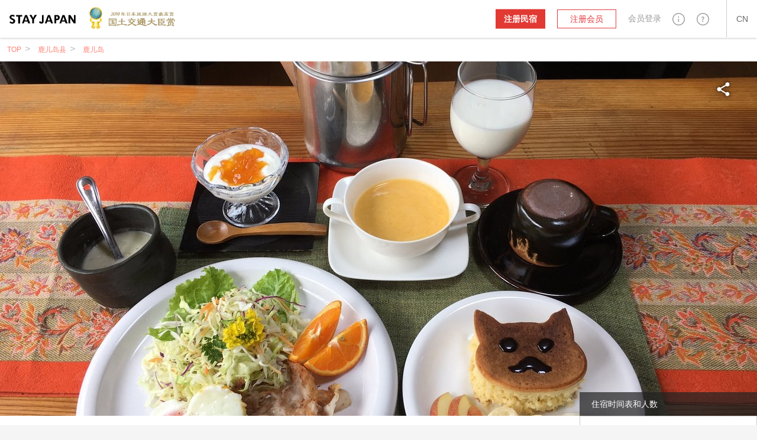

--- FILE ---
content_type: text/html; charset=utf-8
request_url: https://stayjapan.cn/area/kagoshima/kagoshima-city/pr/1653
body_size: 32921
content:
<!DOCTYPE html><html lang="zh-CN"><head><meta charset="utf-8" /><meta content="IE=Edge" http-equiv="X-UA-Compatible" /><meta content="telephone=no" name="format-detection" /><meta content="width=device-width, initial-scale=1.0" name="viewport" /><!--pixel start--><!--pixel end--><!-- Google Analytics --><script>(function(i,s,o,g,r,a,m){i['GoogleAnalyticsObject']=r;i[r]=i[r]||function(){
(i[r].q=i[r].q||[]).push(arguments)},i[r].l=1*new Date();a=s.createElement(o),
m=s.getElementsByTagName(o)[0];a.async=1;a.src=g;m.parentNode.insertBefore(a,m)
})(window,document,'script','https://www.google-analytics.com/analytics.js','ga');
ga('create', "UA-35644829-24", 'auto');
ga('set', 'allowAdFeatures', false);
ga('send', 'pageview');</script><!-- End Google Analytics --><!-- Baidu Analytics --><script>var _hmt = _hmt || [];
(function() {
var hm = document.createElement("script");
hm.src = "https://hm.baidu.com/hm.js?9f51919c5dabe6ff3059f85d335cfa8b";
var s = document.getElementsByTagName("script")[0];
s.parentNode.insertBefore(hm, s);
})();</script><!-- End Baidu Analytics --><title>宠物同乐 农家民宿 -附早餐套餐-（鹿儿岛县鹿儿岛）的民宿预约｜STAY JAPAN</title>
<meta name="description" content="查阅宠物同乐 农家民宿 -附早餐套餐-的点评讯息！可在安全合法的民宿网站 STAY JAPAN在线预约。">
<meta property="fb:app_id" content="857913604305831">
<meta name="twitter:card" content="summary">
<meta name="twitter:url" content="https://stayjapan.cn/area/kagoshima/kagoshima-city/pr/1653">
<meta name="twitter:title" content="宠物同乐 农家民宿 -附早餐套餐-（鹿儿岛县鹿儿岛）的民宿预约｜STAY JAPAN">
<meta name="twitter:description" content="查阅宠物同乐 农家民宿 -附早餐套餐-的点评讯息！可在安全合法的民宿网站 STAY JAPAN在线预约。">
<meta name="twitter:image" content="https://static.stayjapan.com/room/3f0/bc4/e5b/20433_large.JPG?1582812777">
<meta property="og:site_name" content="STAY JAPAN">
<meta property="og:url" content="https://stayjapan.cn/area/kagoshima/kagoshima-city/pr/1653">
<meta property="og:locale" content="zh_CN">
<meta property="og:locale:alternate" content="en_US">
<meta property="og:locale:alternate" content="zh_TW">
<meta property="og:locale:alternate" content="ja_JP">
<meta property="og:title" content="宠物同乐 农家民宿 -附早餐套餐-（鹿儿岛县鹿儿岛）的民宿预约｜STAY JAPAN">
<meta property="og:description" content="查阅宠物同乐 农家民宿 -附早餐套餐-的点评讯息！可在安全合法的民宿网站 STAY JAPAN在线预约。">
<meta property="og:image" content="https://static.stayjapan.com/room/3f0/bc4/e5b/20433_large.JPG?1582812777">
<meta property="og:type" content="website">
<meta name="image" content="https://static.stayjapan.com/room/3f0/bc4/e5b/20433_large.JPG?1582812777"><meta name="csrf-param" content="authenticity_token" />
<meta name="csrf-token" content="sMnIGyuDLoE3g3afSmJFlt945oNIHZaoNtYYV0B8TxfdnHs7udl01O4t/cUk4E9E8i+hVVH4vfLJzgJLWJb65w==" /><script>
//<![CDATA[
window.gon={};gon.phrases={"user_verification.document_type_undefined":"请选择身份证的类型","user_verification.select_id_type":"请选择身份证的类型","user_verification.upload_files":"请上传大小在%{max_size}MB以下的文件","user_verification.upload_format":"上传文件请使用%{f1}或%{f2}的形式上传","user_verification.file_format_error.title_html":"尚未对应\u003cbr\u003e图片文件的形式","user_verification.file_format_error.content1":"此系统对应的文件形式、","user_verification.file_format_error.content2":"只有%{support_file}。","user_verification.file_format_error.content3":"变换%{support_file}中的任一个图片形式之后，请再次上传文件。","user_verification.file_size_over.title_html":"图片的文件尺寸\u003cbr\u003e过大","user_verification.file_size_over.content1":"不能上传超过%{upload_max}MB的图片文件。","user_verification.file_size_over.content2":"用图片加工等软件、将文件尺寸缩小至%{upload_max}MB以下之后、请再次上传文件。","profile.notification.need_contacts":"请选择一个以上的通知邮件联系地址","profile.notification.failure":"更新失败了","profile.notification.success":"已更新","components.reservation_clndr.start_date":"开始日","components.reservation_clndr.error.title":"结束日错了","components.reservation_clndr.error.message":"结束日请选择在%{date}以后的日期。","components.reservation_clndr.error.close":"关闭","components.header.login.validates.enter_email_and_password":"请输入邮箱地址和密码。","components.header.login.button.submit":"登录","components.header.login.button.processing":"登录中...","components.header.signup.placeholder.user_type.corporation.last_name":"代表人(姓)","components.header.signup.placeholder.user_type.corporation.first_name":"代表人(名)","components.header.signup.placeholder.user_type.others.last_name":"姓","components.header.signup.placeholder.user_type.others.first_name":"名","components.send.message":"已向所输入的邮箱地址%{email}发送了确认邮件。","user.can_input":"(之后%{smart_count}可输入文字)","user.over":"(%{smart_count}文字多出了)","user.nickname_length":"请输入昵称限12文字以内","user.select_gender":"请输入性别","user.select_date":"请选择出生年月日","user.select_month":"请选择出生月份","user.select_year":"请选择出生年份","user.trans_data.locale_public_error":"简介公开日请在日语或英语上打勾。","user.trans_data.delete_alert.title_html.zh-TW":"保存日语简介\u003cbr\u003e公开\u003cbr\u003e尚未打勾。","user.trans_data.delete_alert.title_html.en":"保存英语简介\u003cbr\u003e公开\u003cbr\u003e尚未打勾。","user.trans_data.delete_alert.content_html.zh-TW":"输入的日语列表数据没被保存\u003cbr\u003e是不要了吗？","user.trans_data.delete_alert.content_html.en":"输入的英语的列表数据未被保存\u003cbr\u003e是不要了吗？","responsive.user_help.help_search.search_title":"%{keyword}的搜索结果","responsive.user_help.help_search.search_title_no_result":"抱歉，没有找到\"%{keyword}\"的相关信息。","responsive.user_help.help_search.search_tip_title":"请尝试：","responsive.user_help.help_search.search_tips_html":"\u003cp\u003e减少搜索的关键字的字数。\u003c/p\u003e\u003cp\u003e确认拼写是否正确。\u003c/p\u003e\u003ca class=\"o3-btn o3-btn-primary text-uppercase\" href=\"/help\"\u003e浏览所有常见问题\u003c/a\u003e","responsive.user_help.help_search.search_max_length":"搜索内容最多为255字","responsive.search.search_map.number_of_travelers":"名","responsive.search.search_map.review":"会员评价","responsive.accounts.payment_summaries.payment_index.header.year":"年","responsive.accounts.payment_summaries.payment_index.header.month":"月","responsive.accounts.payment_summaries.payment_index.header.transfer_status":"汇款状态","responsive.accounts.payment_summaries.payment_index.header.transfer_date":"汇款日期","responsive.accounts.payment_summaries.payment_index.header.reservations":"预约","responsive.accounts.payment_summaries.payment_index.header.bank_charge":"汇款手续费","responsive.accounts.payment_summaries.payment_index.header.total_amount":"汇款金额","responsive.accounts.payment_summaries.payment_index.header.loading":"载入中","responsive.accounts.payment_summaries.payment_index.body.room":"房间","responsive.accounts.payment_summaries.payment_index.body.check_in":"入住登记","responsive.accounts.payment_summaries.payment_index.body.check_out":"退房结帐","responsive.accounts.payment_summaries.payment_index.body.guest":"旅客","responsive.accounts.payment_summaries.payment_index.body.status":"狀態","responsive.accounts.payment_summaries.payment_index.body.amount":"数量","responsive.accounts.payment_summaries.payment_details.header.check_in_out":"入住登记/退房结帐:","responsive.accounts.payment_summaries.payment_details.header.reservation_number":"预约号码","responsive.accounts.payment_summaries.payment_details.header.guests":"旅客","responsive.accounts.payment_summaries.payment_details.header.reservation_details":"预约详情 ","responsive.accounts.payment_summaries.payment_details.body.title":"%{year}年%{month}月收据明细","responsive.accounts.payment_summaries.payment_details.body.accommodation_fee":"住宿费","responsive.accounts.payment_summaries.payment_details.body.optional_services_fee":"附加选项费","responsive.accounts.payment_summaries.payment_details.body.cleaning_fee":"清扫费","responsive.accounts.payment_summaries.payment_details.body.commission":"%{site} 手续费","responsive.accounts.payment_summaries.payment_details.body.commission_rate":"%{site} 手续费率","responsive.accounts.payment_summaries.payment_details.body.transfer_amount":"转账数额（含税）","responsive.accounts.payment_summaries.payment_details.body.transfer_total":"总计 (含税)","responsive.accounts.payment_summaries.payment_details.footer.text":"住宿日期跨月的预约将会按月分别显示。","responsive.accounts.payment_summaries.status.reservation.reserved":"预约中","responsive.accounts.payment_summaries.status.reservation.completed":"完成","responsive.accounts.payment_summaries.status.reservation.canceled":"取消","responsive.accounts.payment_summaries.status.transfer.transferred":"已汇款","responsive.accounts.payment_summaries.status.transfer.estimating":"预计","responsive.accounts.payment_summaries.status.transfer.pending":"暂停","responsive.accounts.payment_summaries.status.transfer.none":"无","responsive.accounts.payment_summaries.no_result.title":"没有账单信息","responsive.accounts.payment_summaries.no_result.description":"您似乎沒有任何账单信息","responsive.accounts.payment_summaries.actions.become_host":"成为房东","responsive.accounts.payment_summaries.actions.guest_reservations":"房东的预约管理","responsive.accounts.payment_summaries.actions.show_less":"显示更少","responsive.accounts.payment_summaries.actions.show_more":"显示更多","responsive.accounts.payment_summaries.actions.view_details":"查看详情","responsive.calendar.base_calendar.header.title":"入住日期/退房日期","responsive.calendar.base_calendar.actions.reset":"重设日期","responsive.calendar.base_calendar.actions.done":"保存","responsive.calendar.base_calendar.actions.clear":"重设日期","responsive.calendar.search_calendar.select_checkin_html":"%{start}\u003cspan\u003e - 退房结帐\u003c/span\u003e","responsive.calendar.search_calendar.result_html":"\u003cdiv class=\"o3-text-overflow\"\u003e%{start} - %{end}\u003cspan\u003e - %{nights} 晚\u003c/span\u003e\u003c/div\u003e","responsive.calendar.search_calendar.result":"%{start} - %{end} - %{nights} 晚","responsive.calendar.search_calendar.error.max_select_nights":"住宿天数请选择在90天以内。","responsive.calendar.search_calendar.nights":"%{smart_count}泊","responsive.calendar.search_calendar.form.default_text":"入住日期/退房日期","responsive.calendar.top_search_calendar.form.result_text":"%{start} - %{end} - %{smart_count}晚","responsive.calendar.top_search_calendar.form.default_text":"入住日期/退房日期","responsive.calendar.reservation_calendar.select_checkin_html":"%{start}\u003cspan\u003e - 退房结帐\u003c/span\u003e","responsive.calendar.reservation_calendar.result_html":"%{start} - %{end}","responsive.calendar.reservation_calendar.format.stay_unit.default":"%{smart_count}晚","responsive.calendar.reservation_calendar.format.stay_unit.green_tourism":"%{smart_count}天/日","responsive.calendar.reservation_calendar.form.default_text":"入住日期/退房日期","responsive.calendar.reservation_calendar.error.minimum_nights.default":"您所选择的日期不符合最低入住天数。请确认最低入住天数。","responsive.calendar.reservation_calendar.error.minimum_nights.green_tourism":"最低利用天数未满。请确认最低利用天数。","responsive.calendar.reservation_calendar.error.maximum_nights.default":"超过了最长入住天数。请确认最长入住天数。","responsive.calendar.reservation_calendar.error.maximum_nights.green_tourism":"超过了最长利用天数。请确认最长利用天数。","responsive.calendar.reservation_calendar.error.not_available":"包含不可预约日。","responsive.reservation.promotion_code.success.apply_promotion_code":"优惠券代码适用了。","responsive.reservation.promotion_code.error.invalid_promotion_code":"您输入的优惠券代码有误。","responsive.reservation.promotion_code.error.network":"与服务器的通讯发生了问题。","responsive.reservation.message_view.error":"发生了错误。","responsive.reservation.message_translator.error":"正在翻译中发生了错误。","responsive.reservation.prereserve_view.error.accept_policy":"请勾选「已阅读并同意以上条约」。","responsive.reservation.prereserve_view.error.jcb_card_unavailable_with_unpassed_screening":"这间民宿不能使用JCB信用卡预订。","responsive.reservation.prereserve_view.error.jcb_card_unavailable_for_checkin_180days_later":"距离入房日期超过180天以上的订房，恕不能使用JCB卡预约。","responsive.reservation.prereserve_view.error.payment_type":"请选择付款方式。","responsive.reservation.prereserve_view.error.smart_link_payment_token":"请输入您的信用卡号码。","responsive.reservation.event.error":"发生了错误。","responsive.reservation.event.confirm_message.checkin_identification":"按下键的话、身份认证就完成了，要继续吗？","responsive.reservation.event.confirm_message.receive_key":"按下键的话、钥匙的交付就完成了，要继续吗？","responsive.reservation.event.confirm_message.enter_room":"按下键的话、入室就完成了，要继续吗？","responsive.reservation.event.confirm_message.checkout_identification":"按下键的话、身份认证就完成了，要继续吗？","responsive.reservation.event.confirm_message.hand_key":"按下键的话、钥匙的返还就完成了，要继续吗？","responsive.reservation.event.confirm_message.exit_room":"按下键的话、退房就完成了，要继续吗？","responsive.reservation.coupon.success.apply_coupon":"优惠券代码适用了。","responsive.reservation.coupon.error.invalid_coupon":"您输入的优惠券代码有误。","responsive.reservation.coupon.error.network":"与服务器的通讯发生了问题。","responsive.reservation.alert.input_dialog.title":"请输入理由","responsive.reservation.alert.tooshort":"请输入至少%{minChars}个字符。","responsive.reservation.alert.buttons.confirm":"是","responsive.reservation.alert.buttons.cancel":"不","responsive.reservation.alert.buttons.withdraw":"撤消住宿预订","responsive.reservation.alert.buttons.reject":"预约的驳回","responsive.reservation.alert.buttons.close":"关闭","responsive.reservation.alert.withdraw_confirmation":"输入撤销预订的原因并提交表格以撤销预订（撤消原因最长可输入500个字符。它将作为一条信息发送给房东）","responsive.reservation.alert.cancel_confirmation":"点击按键预约将被取消。真的要取消吗？","responsive.reservation.alert.accept_confirmation":"按下键的话、此预约将获得承认。要继续吗？","responsive.reservation.alert.reject_confirmation":"提供拒绝预订的原因（拒绝原因将发送给旅客）。","responsive.reservation.alert.receipt_confirmation":"请确定您输入的信息是否正确， 如按下是的话， 发票将可被下载。","responsive.reservation.event_comfirm_alert.button.confirm":"是","responsive.reservation.event_comfirm_alert.button.cancel":"不","responsive.rooms.review_translator.btn.text.translation":"翻译","responsive.rooms.review_translator.btn.text.original_text":"原文","responsive.rooms.reservation_form.initial.guest":"%{smart_count}人","responsive.rooms.reservation_form.errors.guest_num.default":"请选择住宿人数。","responsive.rooms.reservation_form.errors.guest_num.green_tourism":"请选择利用人数。","responsive.rooms.reservation_form.price_detail.btn_label":"选择日期","responsive.rooms.reservation_form.price_detail.guest":"%{guest_num}人","responsive.rooms.reservation_form.price_detail.tax_notice":"含税和安排费","responsive.view.guest_prompt":"人数","translator.error_message":"因发生了错误、翻译失败了。","properties.gantt_charts.show.occupancy_rate_title":"入住率","properties.gantt_charts.show.stock_title":"库存","properties.gantt_charts.show.reservationNum_title":"预订数量","properties.gantt_charts.show.price_title":"价格","smartphone.profile.user_verification.document_type_undefined":"请选择身份证的类型","smartphone.profile.user_verification.upload_files":"请上传大小在%{max_size}MB以下的文件","smartphone.profile.user_verification.upload_format":"上传文件请使用%{f1}或%{f2}的形式上传","smartphone.profile.user_verification.file_format_error.content1":"此系统所对应的文件形式、只有%{support_file}。","smartphone.profile.user_verification.file_format_error.content2":"变换%{support_file}中的任一个图片形式之后，请再次上传文件。","smartphone.profile.user_verification.file_size_over.content1":"不能上传超过%{upload_max}MB的图片文件。","smartphone.profile.user_verification.file_size_over.content2":"用图片加工等软件、将文件尺寸缩小至%{upload_max}MB以下之后、请再次上传文件。","smartphone.user.sign_up.validates.enter_name":"请输入姓名。","smartphone.user.sign_up.validates.enter_email_and_password":"请输入邮箱地址和密码。","smartphone.user.sign_up.validates.sign_up_agree_html":"\u003cdiv\u003e\u003cul class=error__messages--error\u003e\u003cli\u003e请同意关于利用规约 / 个人讯息的使用处理。 \u003c/li\u003e\u003c/ul\u003e\u003c/div\u003e","smartphone.user.sign_in.validates.enter_email_and_password":"请输入邮箱地址和密码。","smartphone.search.room_list_view.nights":"%{smart_count}晚","smartphone.room.reservation_form.initial.guest":"%{smart_count}名","smartphone.room.reservation_form.errors.guest_num.default":"请选择住宿人数。","smartphone.room.reservation_form.errors.guest_num.green_tourism":"请选择利用人数。","smartphone.calendar.base_calendar.header.title":"日历","smartphone.calendar.base_calendar.actions.reset":"消去日期","smartphone.calendar.base_calendar.actions.done":"决定","smartphone.calendar.search_calendar.result_html":"%{start} - %{end}\u003cspan\u003e - %{nights} 晚\u003c/span\u003e","smartphone.calendar.search_calendar.error.max_select_nights":"住宿天数请选择在90天以内。","smartphone.calendar.search_calendar.nights":"%{smart_count}晚","smartphone.calendar.reservation_calendar.result_html":"%{start} - %{end}\u003cspan\u003e - %{nights}\u003c/span\u003e","smartphone.calendar.reservation_calendar.format.stay_unit.default":"%{smart_count}晚","smartphone.calendar.reservation_calendar.format.stay_unit.green_tourism":"%{smart_count}天/日","smartphone.calendar.reservation_calendar.error.minimum_nights.default":"您所选择的日期不符合最低入住天数。请确认最低入住天数。","smartphone.calendar.reservation_calendar.error.minimum_nights.green_tourism":"最低利用天数未满。请确认最低利用天数。","smartphone.calendar.reservation_calendar.error.maximum_nights.default":"超过了最长利用天数。请确认最长利用天数。","smartphone.calendar.reservation_calendar.error.maximum_nights.green_tourism":"超过了最长利用天数。请确认最长利用天数。","smartphone.calendar.reservation_calendar.error.not_available":"包含不可预约日。","smartphone.reservation.message_view.error":"发生了错误。","smartphone.reservation.stay_procedure.warnings.already_approved":"所选择的旅行者已认证过了","smartphone.reservation.stay_procedure.warnings.errors":"","smartphone.reservation.stay_procedure.warnings.system_error":"发生了未预期的错误。请咨询系统管理员。","smartphone.reservation.stay_procedure.warnings.geolocation.permission_denied":"尚未许可获取位置讯息。请复原浏览器设定再试一次。","smartphone.reservation.stay_procedure.warnings.geolocation.position_unavailable":"没能判定位置讯息。请植入时间再试一次。","smartphone.reservation.stay_procedure.warnings.geolocation.timeout":"在时间之内没能取得位置讯息。麻烦您再试一次。","smartphone.reservation.stay_procedure.warnings.geolocation.unknown":"没能取得位置讯息。麻烦您再试一次。","smartphone.reservation.message_translator.error":"翻译中出错了。","smartphone.reservation.prereserve_view.success.apply_coupon":"优惠券代码适用了。","smartphone.reservation.prereserve_view.error.invalid_coupon":"输入的优惠券代码有误。","smartphone.reservation.prereserve_view.error.network":"与服务器的通讯发生了问题。","smartphone.reservation.event.error":"发生了错误。","smartphone.reservation.event.confirm_message.checkin_identification":"按下键、身份认证就完成了。要继续吗？","smartphone.reservation.event.confirm_message.receive_key":"按下键、领取钥匙就完成了。要继续吗？","smartphone.reservation.event.confirm_message.enter_room":"按下键、入室就完成了。要继续吗？","smartphone.reservation.event.confirm_message.checkout_identification":"按下键、身份认证就完成了。要继续吗？","smartphone.reservation.event.confirm_message.hand_key":"按下键、领取返还就完成了。要继续吗？","smartphone.reservation.event.confirm_message.exit_room":"按下键、退室就完成了。要继续吗？","smartphone.reservation.event_comfirm_alert.button.confirm":"是","smartphone.reservation.event_comfirm_alert.button.cancel":"不","smartphone.shared.photo.file_format_error.title_html":"尚未对应\u003cbr\u003e图片文件形式。","smartphone.shared.photo.file_format_error.content1":"此系统对应的文件形式是、","smartphone.shared.photo.file_format_error.content2":"只有%{support_file}。","smartphone.shared.photo.file_format_error.content3":"变化%{support_file}中的任一个图片形式之后，请再次上传文件。","smartphone.shared.photo.file_size_over.title_html":"图片文件的尺寸\u003cbr\u003e过大。","smartphone.shared.photo.file_size_over.content1":"不能上传超过%{upload_max}MB的图片文件上传。","smartphone.shared.photo.file_size_over.content2":"用图片加工等软件、将文件尺寸缩小至%{upload_max}MB以下之后、请再次上传文件。","search_room.per_stay":"平均1晚","fee":"%{price}日元","yen.from":"%{price}日元〜","yen.to":"%{price}日元","photo.file_format_error.title_html":"尚未对应\u003cbr\u003e图片文件的形式","photo.file_format_error.content1":"此系统对应的文件形式、","photo.file_format_error.content2":"只有%{support_file}。","photo.file_format_error.content3":"请转换成%{support_file}的任何一种形式，再次进行上传。","photo.file_size_over.title_html":"图片的文件尺寸\u003cbr\u003e过大了","photo.file_size_over.content1":"不能上传超过%{upload_max}MB的图片文件。","photo.file_size_over.content2":"有加工等软件、将文件尺寸缩小至%{upload_max}MB以下之后、请再次上传文件。","message_thread.error.post":"留言讯息发送失败了。","users.delete_account.required_inputs":"请选择删除理由。","users.registration.validates.enter_name":"请输入姓名。","users.registration.validates.enter_email_and_password":"请输入邮箱地址和密码。","users.registration.validates.sign_up_agree_html":"\u003cdiv\u003e\u003cul class=error__messages--error\u003e\u003cli\u003e请同意关于利用规约 / 个人讯息的使用处理。 \u003c/li\u003e\u003c/ul\u003e\u003c/div\u003e","users.integration.validates.disagree_html":"\u003cdiv\u003e\u003cul class=error__messages--error\u003e\u003cli\u003e请在「同意服务利用规约」上打勾。 \u003c/li\u003e\u003c/ul\u003e\u003c/div\u003e","users.integration.validates.enter_password":"请输入密码。","users.sign_in.validates.enter_email_and_password":"请输入邮箱地址和密码。","reservation_requirements.requirements.id.caution":"\u003cdiv class=form__caution\u003e对预约自己民宿的人要求身份认证的话、首先、请完成自己本身的\u003ca href=%{link} class=default_bold_link\u003e身份认证\u003c/a\u003e。 \u003c/div\u003e","reservation_requirements.requirements.id.description":"\u003cdiv class=form__description\u003e\u003ca href=%{link} class=default_bold_link\u003e未完成用身份证确认的身份认证\u003c/a\u003e者、不能预约申请。 \u003c/div\u003e","top.a_month":["1月","2月","3月","4月","5月","6月","7月","8月","9月","10月","11月","12月"],"top.a_month_short":["1月","2月","3月","4月","5月","6月","7月","8月","9月","10月","11月","12月"],"top.a_week":["星期天","星期一","星期二","星期三","星期四","星期五","星期六"],"top.a_week_min":["星期天","星期一","星期二","星期三","星期四","星期五","星期六"],"top.a_week_long":["星期天","星期一","星期二","星期三","星期四","星期五","星期六"],"top.sent_mail":"再设定密码的链接发送到了%{mailto}。","top.sending":"发送中...","top.send_link_for_reset":"再设定发送用链接","top.error":"抱歉。发生了错误。","top.failtomail":"邮箱地址发送失败了。","top.prev":"\u003c前","top.next":"下一个\u003e","top.show":"true","top.today":"今天","top.week":"周","top.year":"年","top.logged_in":"登录中...","top.login":"登录","top.creating_account":"帐号注册中...","top.create_account":"帐号注册完成","room_calendar.a_week":["星期天","星期一","星期二","星期三","星期四","星期五","星期六"],"room_calendar.a_week_long":["星期天","星期一","星期二","星期三","星期四","星期五","星期六"],"room_calendar.a_month":["1月","2月","3月","4月","5月","6月","7月","8月","9月","10月","11月","12月"],"room_calendar.a_month_short":["1月","2月","3月","4月","5月","6月","7月","8月","9月","10月","11月","12月"],"room_calendar.a_month_half_width":["1月","2月","3月","4月","5月","6月","7月","8月","9月","10月","11月","12月"],"room_calendar.day_contradiction":"开始日和结束日颠倒了。","room_calendar.end_day_invalid":"结束日不正确。","room_calendar.invalid_price":"价格不正确。","room_calendar.month":"%{getmonth}月","room_calendar.select_date":"请选择今天之后。","room_calendar.start_day_invalid":"开始日不正确。","room_calendar.title":"yyyy年 MMMM","room_calendar.year_month":"%{getyear}年 %{getmonth}月","room_calendar.yen":"%{price}日元","room_calendar.error.small":"请输入价格1000日元以上。","room_calendar.error.format":"请输入价格数值（数字）。","main.search.search_form.stay_unit":"%{smart_count}晚","main.room.room_description_form.maxmum_length":"留言讯息输入请限于%{limit}文字以内。","main.room.calendar_edit_view.event.closed":"停止","main.room.calendar_edit_view.event.blocked":"Blocked","main.room.calendar_edit_view.reservation_info":"预订信息","main.room.calendar_edit_view.service":"服务","main.room.calendar_edit_view.guest_name":"客人姓名","main.room.calendar_edit_view.schedule":"时间表","main.room.calendar_edit_view.view_details":"预约详情","main.room.calendar_edit_view.locale":"zh-cn","main.room.calendar_editor.saved":"登录完毕","main.room.calendar_editor.deleted":"解除登录完毕","main.room.reservation_form.errors.invalid_date_condition.default":"请指定入住登记日和退房结帐日。","main.room.reservation_form.errors.invalid_date_condition.green_tourism":"请指定到达日和出发日。","main.room.reservation_form.errors.invalid_guest_num":"请选择%{guest_label}。","main.room.reservation_form.errors.options_sold_out":"Some options you have selected have been unchecked due to checkin date is not sellable.","main.calendar.range_datepicker.error.max_select_nights":"住宿天数请选择在90日天以内。","main.reservation.message_translator.error":"翻译出错了。","main.reservation.message_translator.label":"自动翻译","main.reservation.prereserve_view.success.apply_coupon":"优惠券代码适用了。","main.reservation.prereserve_view.error.invalid_coupon":"您输入的优惠券代码有误。","main.reservation.prereserve_view.error.network":"与服务器的通讯发生了问题。","main.reservation.view.maxmum_length":"留言讯息输入请限于%{limit}文字以内。","rooms.normal_photo.error.file_format":"变换%{support_file}中的任一个图片形式之后，请再次上传文件。","rooms.cover_photo.error.file_format":"变换%{support_file}中的任一个图片形式之后，请再次上传文件。","rooms._reserve_button.reservation_price":"¥%{price}","rooms._reserve_button.jtb_guest_multiplier":"x %{guests}名","rooms._reserve_button.nights":" (%{nights}晩)","rooms.calendar_editor.error.invalid_reserve":"含有预约期间的在内的期间不能选择。","rooms.room_photo_gallery.share_buttons.facebook":"分享在Facebook","rooms.room_photo_gallery.share_buttons.twitter":"分享在Twitter","rooms.room_photo_gallery.share_buttons.pinterest":"分享在Pinterest"};gon.locale="zh-CN";gon.available_locales=["en","ja","zh-TW","zh-CN"];
//]]>
</script><link href="https://stayjapan.cn/area/kagoshima/kagoshima-city/pr/1653" rel="canonical" /><link href="https://en.stayjapan.com/area/kagoshima/kagoshima-city/pr/1653" hreflang="en" rel="alternate" /><link href="https://stayjapan.tw/area/kagoshima/kagoshima-city/pr/1653" hreflang="zh-TW" rel="alternate" /><link href="https://stayjapan.com/area/kagoshima/kagoshima-city/pr/1653" hreflang="ja" rel="alternate" /><link href="https://stayjapan.cn/area/kagoshima/kagoshima-city/pr/1653" hreflang="zh-CN" rel="alternate" /><link as="font" crossorigin="anonymous" href="https://static.stayjapan.com/assets/stayjapan-icon-797c70e71c5eb404bc89972d7594c33dc13ca94fabc62ffce3290f805e51ce5d.woff" rel="preload" /><link as="font" crossorigin="anonymous" href="https://static.stayjapan.com/assets/stayjapan-icon-27250a6029fcc697a6c39a0e2929d5dcb409011955b0a09c5aef4859d063f8e3.eot" rel="preload" /><link as="font" crossorigin="anonymous" href="https://static.stayjapan.com/assets/stayjapan-icon2-07411ade6ceb89a628ef012f27e56b053750b3277fa7ab2932566087f8086436.ttf" rel="preload" /><link as="font" crossorigin="anonymous" href="https://static.stayjapan.com/assets/stayjapan-icon2-fea2ff82123f992f475c51f2ce3a32967b1bfad3a39caed04001711ba3f4ea88.woff" rel="preload" /><link as="font" crossorigin="anonymous" href="https://static.stayjapan.com/assets/stayjapan-icon-ac337059f2875e23d7bf6dfeee4aed381af413563cb9f1b8805514a932f04b25.svg" rel="preload" /><link as="font" crossorigin="anonymous" href="https://static.stayjapan.com/assets/stayjapan-icon-505d0aa477c360c6077f2ab0217ac0ec6f64ce8bef8cca54572c43a96dfb2acd.ttf" rel="preload" /><link as="font" crossorigin="anonymous" href="https://static.stayjapan.com/assets/stayjapan-icon2-129259bf37e108f2439829ecf1dfd0a8ba9179c23302290804075f7e597563b4.svg" rel="preload" /><link as="font" crossorigin="anonymous" href="https://static.stayjapan.com/assets/stayjapan-icon2-e0c3788830cd39a97a4238488ecc849b87c6d0e19f3faf4ba2805f0a52a122ef.eot" rel="preload" /><link as="font" crossorigin="anonymous" href="https://static.stayjapan.com/assets/notosanssc_regular-5123198c14330f7d3011f77e2fd29724f483597ee0a65ee9d122ea7e6577f518.eot" rel="preload" /><link as="font" crossorigin="anonymous" href="https://static.stayjapan.com/assets/notosanssc_regular-83bc7ceacb93335763f3ae0b8335815a70435595a1640dab3d2a17708d744cbe.woff" rel="preload" /><link as="font" crossorigin="anonymous" href="https://static.stayjapan.com/assets/notosanssc_bold-c71a69f37024786686f795ccd63b807ccf00464f720446e61dd00c0b62e59e41.svg" rel="preload" /><link as="font" crossorigin="anonymous" href="https://static.stayjapan.com/assets/notosanssc_light-2cc4bc8b50b513349dca828f075fc11a5745899d595c9c1bcf278491edae2232.woff" rel="preload" /><link as="font" crossorigin="anonymous" href="https://static.stayjapan.com/assets/notosanssc_bold-b3e255f05eb5a343613023baafff0e5f05d32bdc02a9cc853657a11cd8db9012.ttf" rel="preload" /><link as="font" crossorigin="anonymous" href="https://static.stayjapan.com/assets/notosanssc_bold-dd4baeeb1575ab5c8a430eab683cc13e89a5d588195f30673300406a1de4c8d0.woff" rel="preload" /><link as="font" crossorigin="anonymous" href="https://static.stayjapan.com/assets/notosanssc_light-3195377a3b129c9875c142adee8b679e5ab3bf240aa0803da71918b3a2739f3e.svg" rel="preload" /><link as="font" crossorigin="anonymous" href="https://static.stayjapan.com/assets/notosanssc_bold-bd27d05a703149d15be822ac3d90904422f86092687a5f362238491646fe630d.eot" rel="preload" /><link as="font" crossorigin="anonymous" href="https://static.stayjapan.com/assets/notosanssc_regular-4727175006ae44656475da190b162dbf67218c99c35aedc21619abeff9e83a8b.ttf" rel="preload" /><link as="font" crossorigin="anonymous" href="https://static.stayjapan.com/assets/notosanssc_light-6157b70859d967d28886bf4ac9bae138721f5327ebf9328010e3e72f1b9c2e79.eot" rel="preload" /><link as="font" crossorigin="anonymous" href="https://static.stayjapan.com/assets/notosanssc_regular-15d229db60fdd4c0b457c1cf778c679e9d81809c13ef612c9b1c473ad715d82a.svg" rel="preload" /><link as="font" crossorigin="anonymous" href="https://static.stayjapan.com/assets/notosanssc_light-409958af146d8b5c8ec66302de4bdc188604eff30bb719ef0aa0f70007053bfc.ttf" rel="preload" /><link rel="shortcut icon" type="image/x-icon" href="https://static.stayjapan.com/assets/favicons/favicon-7b8a51e0e059dc7454d8cad883ee43f02fcc345a681197cc34b9d81634f2f8db.ico" /><link rel="icon" type="image/png" href="https://static.stayjapan.com/assets/favicons/favicon-196x196-877b44d6f2c6881d23d8df5a1015496a188a576cfde5aceed07cbd54a1d2dfc1.png" sizes="196x196" /><link rel="icon" type="image/png" href="https://static.stayjapan.com/assets/favicons/favicon-160x160-143a1c1f6b96ecede0d77415445d841b13400f9d33593882fee4115fec2f982b.png" sizes="160x160" /><link rel="icon" type="image/png" href="https://static.stayjapan.com/assets/favicons/favicon-96x96-86f8642bc0a21f6f0bb56743e2736c58eff3698944436e4442ccd652be245cbd.png" sizes="96x96" /><link rel="icon" type="image/png" href="https://static.stayjapan.com/assets/favicons/favicon-48x48-875bd1ddc13aaad7e9af417e95b631d04a4c3d08fcced3d2005a3b4d49c0dbef.png" sizes="48x48" /><link rel="icon" type="image/png" href="https://static.stayjapan.com/assets/favicons/favicon-32x32-2c136dd9e0d75cc13878548de4e0e6f2e84a44199fe05e034df8f6e66d2945c0.png" sizes="32x32" /><link rel="icon" type="image/png" href="https://static.stayjapan.com/assets/favicons/favicon-16x16-0c4ee460921105c67be32b018ba4ed96516d2e655b66d22e128497169ab1298b.png" sizes="16x16" /><link rel="apple-touch-icon" type="image/png" href="https://static.stayjapan.com/assets/favicons/apple-touch-icon-180x180-precomposed-3c1148cf5409b8c5deb583795c60c1f6d13ba9207323d5a32a641ad864dd9fd4.png" sizes="180x180" /><link rel="apple-touch-icon" type="image/png" href="https://static.stayjapan.com/assets/favicons/apple-touch-icon-152x152-precomposed-054f33e8dc86db182d834c18238fa4c0ec9a586dc3f4e9c1c6c188cf83d421b8.png" sizes="152x152" /><link rel="apple-touch-icon" type="image/png" href="https://static.stayjapan.com/assets/favicons/apple-touch-icon-144x144-precomposed-75a870777cade922652722b4a0602688905e0ab55490ff48f85f403830152d8c.png" sizes="144x144" /><link rel="apple-touch-icon" type="image/png" href="https://static.stayjapan.com/assets/favicons/apple-touch-icon-120x120-precomposed-6f7fff758fd2a1b7fef21f2af4e41f6dfd76ba0fc0e3b67e597b69f2d2820763.png" sizes="120x120" /><link rel="apple-touch-icon" type="image/png" href="https://static.stayjapan.com/assets/favicons/apple-touch-icon-114x114-precomposed-3458346158b07df11a15d5a0ab7dfd4806c625a6136c1512fbe1116fd01b6ef5.png" sizes="114x114" /><link rel="apple-touch-icon" type="image/png" href="https://static.stayjapan.com/assets/favicons/apple-touch-icon-76x76-precomposed-73ca9392aeca2e332550fd6d92a710033d5bf8febf7a6529571ac4971aba6691.png" sizes="76x76" /><link rel="apple-touch-icon" type="image/png" href="https://static.stayjapan.com/assets/favicons/apple-touch-icon-72x72-precomposed-e0170a7a78ad22531290509988f115267199b0581e23527c291623c291d74b88.png" sizes="72x72" /><link rel="apple-touch-icon" type="image/png" href="https://static.stayjapan.com/assets/favicons/apple-touch-icon-60x60-precomposed-ac5347ccb161057cc49075ce7d7a2cb5bb726c0c78aacf9834ec1fd6bce4cfe9.png" sizes="60x60" /><link rel="apple-touch-icon" type="image/png" href="https://static.stayjapan.com/assets/favicons/apple-touch-icon-57x57-precomposed-efdffcf98e21e49227580e66494ee1d65bbe347555fdd80102b90aeb42c66758.png" sizes="57x57" /><link rel="apple-touch-icon" type="image/png" href="https://static.stayjapan.com/assets/favicons/apple-touch-icon-8694a2482d66b21d9a3bbac136598c9f45fba1e1f00bebb9f2fac1f538bb67d0.png" /><link rel="icon" type="image/png" href="https://static.stayjapan.com/assets/favicons/android-chrome-192x192-5dff3bd5b4c5df7b85a4e51e447fc82ae1551f1d066dd297706952c76b8a7cb5.png" sizes="192x192" /><link rel="icon" type="image/png" href="https://static.stayjapan.com/assets/favicons/android-chrome-144x144-213754872968260df1f2c3e70c0cfb5f47f93886135d43e71ff68d595add046b.png" sizes="144x144" /><link rel="icon" type="image/png" href="https://static.stayjapan.com/assets/favicons/android-chrome-96x96-86f8642bc0a21f6f0bb56743e2736c58eff3698944436e4442ccd652be245cbd.png" sizes="96x96" /><link rel="icon" type="image/png" href="https://static.stayjapan.com/assets/favicons/android-chrome-72x72-629846302d939e55207109c9ec9cd0c571c116874ae66b3e7d716aff54ca7470.png" sizes="72x72" /><link rel="icon" type="image/png" href="https://static.stayjapan.com/assets/favicons/android-chrome-48x48-875bd1ddc13aaad7e9af417e95b631d04a4c3d08fcced3d2005a3b4d49c0dbef.png" sizes="48x48" /><link rel="icon" type="image/png" href="https://static.stayjapan.com/assets/favicons/android-chrome-36x36-4f57f8851c1698ddd9a850a2fbb93b4be548e504cab6cf82e1c53841a0ac8383.png" sizes="36x36" /><link rel="icon" type="image/png" href="https://static.stayjapan.com/assets/favicons/mstile-310x310-032f22dbcc18fc1da0467167ad31a7bb3f36a83979b89d1321b7370222e7c74e.png" sizes="310x310" /><link rel="icon" type="image/png" href="https://static.stayjapan.com/assets/favicons/mstile-310x150-97d4a21f2ec2dc71e9fc5c09d0e0a43a64b690d2ac7fb8f5f9ab8b7f724b92ee.png" sizes="310x150" /><link rel="icon" type="image/png" href="https://static.stayjapan.com/assets/favicons/mstile-150x150-d9d3564cad22fe2eeb028bcbde03ca9b6e9d289ad459df8ed747510e9c21b22b.png" sizes="150x150" /><link rel="icon" type="image/png" href="https://static.stayjapan.com/assets/favicons/mstile-144x144-213754872968260df1f2c3e70c0cfb5f47f93886135d43e71ff68d595add046b.png" sizes="144x144" /><link rel="icon" type="image/png" href="https://static.stayjapan.com/assets/favicons/mstile-70x70-064f1f0f3c3c763629e3c003f8b107318b3c21e14feb60ea45de73e1d8ee46ec.png" sizes="70x70" /><link rel="stylesheet" media="screen" href="https://static.stayjapan.com/assets/shared/utilities/modal-video.min-a9245610387b71e7d4ae7a59256aafebb24fb187c4af5a8e3e3fed80d851161f.css" extname="false" /><link rel="stylesheet" media="all" href="https://static.stayjapan.com/assets/dashboard/application_room-94ad103a8dc6211a2f08517b374d224a7503f92036b638692cc4609f6136ca91.css" /><script src="https://static.stayjapan.com/assets/responsive/application_room-595166a72763239fdb9c31df5c3f7d19b03806280cdb04cd3cdf822e7a824091.js"></script><script type="application/ld+json">{
  "@context": "http://schema.org",
  "@type": "WebPage",
  "url": "https://stayjapan.cn/area/kagoshima/kagoshima-city/pr/1653",
  "name" : "宠物同乐 农家民宿 -附早餐套餐-（鹿儿岛县鹿儿岛）的民宿预约｜STAY JAPAN",
  "description": "查阅宠物同乐 农家民宿 -附早餐套餐-的点评讯息！可在安全合法的民宿网站 STAY JAPAN在线预约。",
  "fileFormat": "text/html",
  "encoding": {
    "@type": "MediaObject",
    "encodingFormat": "utf-8"
  },
  "inLanguage": "zh-CN",
  "copyrightHolder": {
    "@context" : "http://schema.org",
    "@type" : "Corporation",
    "name" : "股份有限公司雨风太阳",
    "legalName" : "股份有限公司雨风太阳",
    "logo": "https://static.stayjapan.com/assets/logo/amekazetaiyo_logo-a571ec5410f2ba07f4a8879a1768642438f4b27fbc13eb38bd726a5d85f71560.png",
    "image": "https://static.stayjapan.com/assets/logo/amekazetaiyo_logo-a571ec5410f2ba07f4a8879a1768642438f4b27fbc13eb38bd726a5d85f71560.png",
    "url" : "https://ame-kaze-taiyo.jp/",
    "address" : {
      "@type":"PostalAddress",
      "addressCountry": "日本",
      "postalCode": "025-0092",
      "addressRegion": "岩手县",
      "addressLocality": "花卷市",
      "streetAddress": "大通1-43-2 花卷站内"
    },
    "telephone" : "+81-3-5843-1908"
  }
}</script><script type="application/ld+json">{"@context":"http://schema.org","@type":"BreadcrumbList","itemListElement":[{"@type":"ListItem","position":1,"item":{"@id":"https://stayjapan.cn/","name":"TOP"}},{"@type":"ListItem","position":2,"item":{"@id":"https://stayjapan.cn/area/kagoshima","name":"鹿儿岛县"}},{"@type":"ListItem","position":3,"item":{"@id":"https://stayjapan.cn/area/kagoshima/kagoshima-city","name":"鹿儿岛"}}]}</script><script type="application/ld+json">{"@context":"http://schema.org","@type":"Hotel","image":"https://static.stayjapan.com/room/3f0/bc4/e5b/20433_cover.JPG?1582812777","name":"宠物同乐 农家民宿 -附早餐套餐-","priceRange":"¥15,000 -","description":"农家民宿 Nyanbar-wan\n\n「全国的民宿人气看板猫与看板犬的¥人气投票」上位入奖的猫yuki和狗myu在喔、适合喜欢动物的朋友们来居住。\n\n・显示金额为不附餐的纯住宿套餐一个人的费用。\n＿＿＿＿＿＿＿＿＿＿＿＿＿＿＿＿＿＿＿＿＿＿＿＿＿＿＿\n\n■物件类型：农家民宿\n■体验项目：农业体验・\u003c以下收费\u003e制作果酱、ピ制作披萨、制作乡土小点心、公主・侍卫的style cosplay、制作猫絵马\n■首推体验：在我们敷地内的神社，奉纳的「招财猫型絵马」制作。外国的朋友也可以穿和服哟。\n■最近车站：鹿児岛本线・上伊集院站\n■到最近车站的接送：有（仅限checkin・checkout）前日要予约\n■备品：洗脸毛巾・浴巾・洗发精・润发乳・沐浴液・吹风机・牙刷・大人用浴衣（※表记以外请自备）\n■住宿金额：显示的金额为1晚住宿附2餐价格（1名）。\n\n■儿童金额：国中以上为大人料金、国小为大人料金的70％　（原则上不接受未満国小的儿童，请在预约前进行咨询。）\n■checkin　15点～20点\n■checkout　10点\n※关于checkin・checkout的时间、如果有预约付费体验项目的话，可以酌情考虑时间，请在预约时候与我们相谈。\n\n■8/13～15, 12/28～1/5我们将休假。\n＊＊＊＊＊＊＊＊＊＊＊＊＊＊＊＊＊＊＊＊＊＊＊＊＊＊＊＊＊＊＊＊＊＊＊＊＊＊＊＊＊＊＊＊＊＊\n有什么不明白的可以随时跟我们咨询。\n＊＊＊＊＊＊＊＊＊＊＊＊＊＊＊＊＊＊＊＊＊＊＊＊＊＊＊＊＊＊＊＊＊＊＊＊＊＊＊＊＊＊＊＊＊＊\n\n鹿児岛中央站开车25分钟处，农村地带中的独门独院。\n敷地内有历史500年的神社、 看板猫的yuki作为model的制作猫絵马，进行奉纳体验的项目很有人气哟。\n在后院的大农场也可进行农业体验。\n位于鹿児岛市内的指宿・枕崎方面正中间、作为观光落脚的也很便利。\n\n※因为有动物在，所以请穿便服来，以免弄脏衣物。\n\n※房间会有猫狗出入，所以不擅长动物的客人，有婴幼儿的客人，有过敏症状的客人，神经质的客人请避免入住，尽情谅解。\n\n\n■体验时期与费用\n\n农业体验（一整年）免费　带回家收费\n收费体验（需要材料费）\n\n菜摘草莓（5月）1,000日币\n制作草莓果酱（整年）1,000日币\n制作乡土小点心（整年）1,000日币\n简单的木工小细工与首饰制作（整年）1,000日币\n猫的絵马制作（整年）1,000日币\n新娘妆扮（女性）、侍卫装扮（男性）（整年）2,000日币\n制作披萨（整年）1,000日币\n\n\n\n可租借：厚手套\n农作业时可租借，请穿可以弄脏的衣服进行体验。\n最近的温泉设施：松本温泉（开车5分钟）、花水木温泉（开车30分钟）\n\n停车场：３台\n\nwifi完备、英语対応可","telephone":"+81(3)5843-1908","url":"/area/kagoshima/kagoshima-city/pr/1653","address":{"@type":"PostalAddress","addressCountry":"日本","postalCode":"899-2708","addressRegion":"鹿儿岛县","addressLocality":"鹿児島市","streetAddress":"鹿儿岛县鹿児島市四元町1217番地, 日本"}}</script></head><body class="zh-CN responsive "><div class="page__wrapper room__detail__view"><header class="header"><div class="sns_signup_modal" data-authorization-success=""></div><div class="sns_signin_modal" data-signin-user=""></div><div class="after_sign_in_path" data-after-sign-in-path=""></div><div class="header__wrapper js-header__wrapper"><div class="header__top"><div class="header__hamburger"><div class="hamburger__icon"><span class="icon__part icon__part--top"></span><span class="icon__part icon__part--middle"></span><span class="icon__part icon__part--bottom"></span></div></div><div class="header__logo"><div class="site__logo"><a href="/"><div class="logo__image"></div></a></div></div><div class="header__logo"><div class="award__logo"><img src="https://static.stayjapan.com/assets/logo/tourism_award_zh-CN-89752a73660e03fb46c1a00218b2a14c7777cfe4371ba4999ddefbaa881f7aaf.png" /></div></div></div><div class="header__sidenav"><a class="sidenav__item" href="/">首页</a><a class="sidenav__item" data-target="#headerNewsModal" data-toggle="modal" role="button" tabindex="0">通知</a><a class="sidenav__item" data-target="#loginModal" data-toggle="modal" role="button" tabindex="0">会员登录</a><a class="sidenav__item" data-target="#signupGateModal" data-toggle="modal" role="button" tabindex="0">注册会员</a><a class="sidenav__item" href="/info/about/host">注册民宿</a><div class="sidenav__item expander"><a class="expander__toggle" href="#">语言<i class="icon sj-icon-expand"></i><div class="item__info"><span>中文(简体)</span></div></a><ul class="language-list" data-language-switcher=""><li class="language-list__item"><a href="https://stayjapan.com/area/kagoshima/kagoshima-city/pr/1653"><span>日本語</span></a></li><li class="language-list__item"><a href="https://en.stayjapan.com/area/kagoshima/kagoshima-city/pr/1653"><span>English</span></a></li><li class="language-list__item"><a href="https://stayjapan.tw/area/kagoshima/kagoshima-city/pr/1653"><span>繁體中文</span></a></li><li class="language-list__item"><a href="https://stayjapan.cn/area/kagoshima/kagoshima-city/pr/1653"><span>简体中文</span></a></li></ul></div><a class="sidenav__item" href="/help">帮助</a></div><div class="header__quick-access position--right"><div class="quick-access__item"><div class="header__item-wrapper"><a class="header__item-content btn button--action" href="/info/about/host">注册民宿</a></div></div><div class="quick-access__item" data-target="#signupGateModal" data-toggle="modal"><div class="header__item-wrapper"><span class="header__item-content button--outline o3-btn o3-btn-outline-primary">注册会员</span></div></div><div class="quick-access__item" data-target="#loginModal" data-toggle="modal"><div class="header__item-wrapper"><span class="button--link header__item-content">会员登录</span></div></div><div class="quick-access__item quick-access__item--notification dropdown float-dropdown js-header-news" data-placement="bottom" data-toggle="tooltip" title="通知"><div aria-expanded="false" aria-haspopup="true" class="dropdown-toggle header__item-wrapper" data-news-id="41" data-toggle="dropdown" id="quick-access--news__dropdown" role="button"><div class="notification-bubble__wrapper header__item-content"><i class="icon sj-icon2-info-outline"></i><div class="notification-bubble hide">0</div></div></div><ul aria-labelledby="quick-access--news__dropdown" class="dropdown-menu medium pull-right"><li class="dropdown__title"><span>通知</span></li><li class="dropdown__divider"></li><li><ul class="dropdown__item-wrapper padding-bottom"><li class="dropdown__item dropdown__richtext"><h4 class="dropdown__header">我们已更新隐私政策</h4><p>我们在隐私政策中新增了删除在 STAY JAPAN 注册的个人信息的说明。</p><span><a class="o3-btn o3-btn-primary o3-btn-block" target="_blank" href="https://stayjapan.tw/privacy">隐私政策</a></span></li></ul></li></ul></div><div class="quick-access__item" data-placement="bottom" data-toggle="tooltip" title="帮助"><a class="header__item-wrapper" href="/help"><i class="icon sj-icon2-help-outline header__item-content"></i></a></div><div class="quick-access__item quick-access__item--label-down dropdown float-dropdown border--left"><div aria-expanded="false" aria-haspopup="true" class="dropdown-toggle header__item-wrapper" data-toggle="dropdown" id="quick-access--language__dropdown" role="button"><div class="header__item-content"><span>CN</span></div></div><ul aria-labelledby="quick-access--language__dropdown" class="dropdown-menu pull-right" data-language-switcher=""><li><a href="https://stayjapan.com/area/kagoshima/kagoshima-city/pr/1653"><span class="locale__language">日本語</span></a></li><li><a href="https://en.stayjapan.com/area/kagoshima/kagoshima-city/pr/1653"><span class="locale__language">English</span></a></li><li><a href="https://stayjapan.tw/area/kagoshima/kagoshima-city/pr/1653"><span class="locale__language">繁體中文</span></a></li><li><a href="https://stayjapan.cn/area/kagoshima/kagoshima-city/pr/1653"><span class="locale__language">简体中文</span></a></li></ul></div></div></div></header><div id="js-error-message-view" style="display: none"></div><div class="page__view__wrapper"><aside class="page__breadcrumbs hidden-print" id="breadcrumbs"><div class="page__breadcrumbs__container"><div class="page__breadcrumbs__content js-breadcrumbs"><ul class="breadcrumbs"><li class="breadcrumb__item breadcrumb__item--link"><a href="/">TOP</a></li><li class="breadcrumb__item breadcrumb__item--link"><a href="/area/kagoshima">鹿儿岛县</a></li><li class="breadcrumb__item breadcrumb__item--link"><a href="/area/kagoshima/kagoshima-city">鹿儿岛</a></li></ul></div></div></aside><div class="page__view js-room-show"><div class="page__content"><div class="page__section__normal"><style type="text/css">/*
NOTE: cover__imageクラスのbackground-imageのURLを動的に渡すためにこういう書き方をしています。
cover__imageクラスの定義および本cssのrenderはRooms::PhotoDecorator#cover_image_tagにて実行されます。
 */
.cover__image {
  background-image: url(
    https://static.stayjapan.com/room/3f0/bc4/e5b/20433_x_large.JPG?1582812777
  );
}
@media (-webkit-min-device-pixel-ratio: 2), (min-resolution: 2dppx) {
  .cover__image {
    background-image: url(
      https://static.stayjapan.com/room/3f0/bc4/e5b/20433_xx_large.JPG?1582812777
    );
  }
}
@media only screen and (max-width: 767px) {
  .cover__image {
    background-image: url(
      https://static.stayjapan.com/room/3f0/bc4/e5b/20433_x_large.JPG?1582812777
    );
  }
}</style><div class="cover__image"><div class="section__share js-custom-slidedown" data-target="#share_link__sp"><div class="for_phone"><i class="sj-icon-share"></i></div><div class="show__detail__wrapper"><div class="show__detail"><i class="sj-icon-share"></i></div><div class="custom__slidedown_menu"><div class="slidedown_menu__container"><div class="slidedown_menu__content"><div class="slidedown_menu__header select__list__header"><div class="content__title">分享</div><div class="content__close"><i class="sj-icon-arrow-upward js-custom-slidedown-close"></i></div></div><div class="slidedown_menu__body select__list__content"><ul><li><a class="btn--mail" href="mailto:?subject=STAY%20JAPAN&amp;body=%E5%AE%A0%E7%89%A9%E5%90%8C%E4%B9%90%20%E5%86%9C%E5%AE%B6%E6%B0%91%E5%AE%BF%20-%E9%99%84%E6%97%A9%E9%A4%90%E5%A5%97%E9%A4%90-%0D%0Ahttps://stayjapan.cn/area/kagoshima/kagoshima-city/pr/1653"><i class="sj-icon-mail"></i>用<span>E-mail</span>分享</a></li><li><a href="https://www.facebook.com/sharer/sharer.php?u=&amp;t=" onclick="window.open(&#39;https://www.facebook.com/sharer/sharer.php?u=&#39; + encodeURIComponent(document.URL) + &#39;&amp;t=&#39; + encodeURIComponent(document.URL)); return false;" target="_blank" title="Share on Facebook"><i class="sj-icon-facebook"></i>用<span>Facebook</span>分享</a></li><li><a href="https://twitter.com/intent/tweet?source=&amp;text=:%20" onclick="window.open(&#39;https://twitter.com/intent/tweet?text=&#39; + encodeURIComponent(document.title) + &#39;:%20&#39;  + encodeURIComponent(document.URL)); return false;" target="_blank" title="Tweet"><i class="sj-icon-twitter"></i>用<span>Twitter</span>分享</a></li><li><a href="http://pinterest.com/pin/create/button/?url=https://stayjapan.cn/area/kagoshima/kagoshima-city/pr/1653&amp;media=https://static.stayjapan.com/room/3f0/bc4/e5b/20433_cover.JPG?1582812777&amp;description=%E5%AE%A0%E7%89%A9%E5%90%8C%E4%B9%90%20%E5%86%9C%E5%AE%B6%E6%B0%91%E5%AE%BF%20-%E9%99%84%E6%97%A9%E9%A4%90%E5%A5%97%E9%A4%90-" onclick="window.open(this.href, &#39;PINwindow&#39;, &#39;width=650, height=450, menubar=no, toolbar=no, scrollbars=yes&#39;); return false;"><i class="sj-icon-pinterest"></i>用<span>Pinterest</span>分享</a></li></ul></div></div></div></div></div></div></div><div class="section__tab__menu js-room-tab-menu"><ul class="nav nav-tabs"><li class="active js-hide-review-btn"><a data-toggle="tab" href="#section__about">民宿详细</a></li><li class="js-hide-review-btn"><a data-toggle="tab" href="#section__price">价格</a></li><li class="js-hide-review-btn"><a class="section__access" data-toggle="tab" href="#section__access">交通方式</a></li><li class="js-show-review-btn"><a data-toggle="tab" href="#section__review">评价</a></li></ul></div><div class="section__contents"><div class="room__reservation__contents"><div class="section__reservation__widget"><div class="reservation__widget"><div class="widget__title">住宿时间表和人数</div><span class="sj-icon-close close__reservation__form"></span><div data-format-type="default" data-room-id="1653" id="reservation_form"><form class="simple_form widget__form js-login-required-form" novalidate="novalidate" action="/reservations/prereserve" accept-charset="UTF-8" data-remote="true" method="get"><input name="utf8" type="hidden" value="&#x2713;" /><input type="hidden" name="login_required" id="login_required" value="true" /><div class="reservation__widget__condition"><div class="widget__form"><input value="1653" type="hidden" name="reservation[room_id]" id="reservation_room_id" /><div class="custom__search__input o3-form-group o3-has-icons-left js-reservation-datepicker" data-form-prompt="input"><div class="o3-form-icon is-left"><i class="sj-icon2-calendar-3"></i></div><div class="o3-form-control date__prompt">入住日期/退房日期</div><input autocomplete="off" class="js-reservation-checkin" type="hidden" name="reservation[checkin]" id="reservation_checkin" /><input autocomplete="off" class="js-reservation-checkout" type="hidden" name="reservation[checkout]" id="reservation_checkout" /></div><div class="widget__form__group input__nights"><div class="widget__form__input"><input data-min="1" data-max="2" class="nights" type="hidden" name="reservation[nights]" id="reservation_nights" /></div></div><div class="o3-form-group o3-has-icons-left o3-has-icons-right"><div class="o3-dropdown js-guest-dropdown" data-count-watcher="" data-dropdown="no-close" data-plural-text="名" data-search-item="" data-singular-text="名"><input class="o3-form-control o3-dropdown-toggle o3-is-dropdown" data-display-field="" data-toggle="dropdown" id="guest-count-dropdown" placeholder="人数" readonly="readonly" type="text" /><input autocomplete="off" data-hidden-field="true" type="hidden" name="reservation[guest_num]" id="reservation_guest_num" /><span class="o3-form-icon is-left"><i aria-hidden="true" class="sj-icon2-guests-outline"></i></span><span class="o3-form-icon is-right"><i aria-hidden="true" class="sj-icon-expand"></i></span><div aria-labelledby="guest-count-dropdown" class="o3-dropdown-menu o3-dropdown-menu--guests"><div class="menu__left"><label>客人数量</label></div><div class="menu__right"><div class="counter__wrapper"><div class="counter" data-counter="" data-has-max-plus-sign="false" data-initial-count="2" data-max-count="5" data-min-count="1"><div class="counter__left"><button class="o3-btn o3-btn-outline-primary" data-count="down" type="button">&minus;</button></div><div class="counter__center"><span class="counter__display" data-display=""></span><input data-input="" type="hidden" /></div><div class="counter__right"><button class="o3-btn o3-btn-outline-primary" data-count="up" type="button">&plus;</button></div></div></div></div><div class="menu__actions"><button class="link js-apply-button" data-close="" type="button">确定</button><p>请输入包括儿童在内的人数。 请注意，可选择儿童房价。</p></div></div></div></div></div></div><div class="reservation__widget__action"><div id="reserve_button"><div class="reservation__summary"><div class="js-estimation-result"></div><div class="errors js-reservation-errors"></div><div class="js-reservation-minimum-nights-info reservation-minimum-nights-text"><span>※最低入住天数1晚</span></div></div></div><script type='text/template' id='reservation-estimate-template'><div class="estimation__result"><% if ((data.status == 'success') && (data.available)) { %><div class="result__item result__total__price"><div class="result__caption">合计(含税)<div class="breakdown__button"><span class="sj-icon-plus js-toggle-breakdown"></span></div></div><div class="result__price">¥<%= data.available ? numeral(data.total_price_tax_included).format('0,0') : 0 %></div></div><div class="total_price__breakdown"><div class="result__heading">价格明细</div><div class="result__item"><div class="result__caption">房价</div><div class="show__detail__wrapper js-show-reservation-price-detail"><div class="show__detail">+详细</div><div class="hide__detail">-详细</div><div class="custom__slidedown_menu js-reservation-price-detail"><div class="slidedown_menu__container"><div class="slidedown_menu__content"><div class="slidedown_menu__body"><ul class="price__detail__list"><li><div class="price__detail__item__name">基本费用<%= t("rooms._reserve_button.nights", { nights: data.number_of_nights }) %></div><div class="price__detail__item__value"><%= t("rooms._reserve_button.reservation_price", { price: numeral(data.average_price * data.number_of_nights).format('0,0'), nights: data.number_of_nights_html }) %></div></li><% additional_price = data.available ? numeral(data.additional_price).format('0,0') : 0 %><% if (additional_price != 0) { %><li><div class="price__detail__item__name">追加价格（2人以上的额外费用）</div><div class="price__detail__item__value">¥<%= additional_price %></div></li><% } %></ul></div></div></div></div></div><div class="result__price">¥<%= data.available ? numeral(data.reservation_price + data.additional_price).format('0,0') : 0 %></div></div><% option_instances = data.available ? data.option_instances : [] %><% if (option_instances.length) { %><div class="result__item"><div class="result__caption">选项</div><div class="show__detail__wrapper js-show-option-price-detail"><div class="show__detail">+详细</div><div class="hide__detail">-详细</div><div class="custom__slidedown_menu js-option-price-detail"><div class="slidedown_menu__container"><div class="slidedown_menu__content"><div class="slidedown_menu__body"><ul class="price__detail__list"><% _.each(option_instances, function(item, key){ %><li><div class="price__detail__item__name"><%= item.option_instance.title %> x <%= item.quantity %></div><div class="price__detail__item__value">¥<%= numeral(item.total_price_option).format('0,0') %></div></li><% }) %></ul></div></div></div></div></div><div class="result__price">¥<%= numeral(data.option_price).format('0,0') %></div></div><% } %><% discount_price = numeral(data.discount_price).format('0,0') %><% if (discount_price != 0) { %><div class="result__item"><div class="result__caption">长期住宿折扣</div><div class="result__price">-¥<%= discount_price %></div></div><% } %><% cleaning_price = numeral(data.cleaning_price).format('0,0') %><% if (cleaning_price != 0) { %><div class="result__item"><div class="result__caption">清扫价格</div><div class="result__price">¥<%= cleaning_price %></div></div><% } %><div class="result__item"><div class="result__caption">手续费</div><div class="show__detail__wrapper js-show-service-fee-detail"><div class="show__detail">+详细</div><div class="hide__detail">-详细</div><div class="custom__slidedown_menu js-service-fee-detail"><div class="slidedown_menu__container"><div class="slidedown_menu__content"><div class="slidedown_menu__body"><ul class="price__detail__list"><li>手续费包括信用卡支付费，STAY JAPAN客户支持费和现场操作费等。</li></ul></div></div></div></div></div><div class="result__price">¥<%= data.available ? numeral(data.service_fee).format('0,0') : 0 %></div></div><% tax = numeral(data.total_price_consumption_tax).format('0,0') %><div class="result__item"><div class="result__caption">消费税</div><div class="result__price">¥<%= tax %></div></div></div><div class="result__notation">The above is the total fee including consumption tax and service fees. No additional fees will be charged before the reservation is approved.</div><% } %><div class="reservation__action"><div class="mobile"><% if ((data.status == 'success') && (data.available)) { %><button name="button" type="submit" class="o3-btn o3-btn-primary o3-btn-block" data-gtm-trigger="reserv_btn" data-auto-accept="false" data-reserv-flow="widget" data-date-selected="true">预约申请</button><div class="widget__caption">点击不会扣款</div><% } else { %><button name="button" type="submit" class="o3-btn o3-btn-secondary o3-btn-block disabled" disabled="disabled">预约申请</button><% } %></div><div class="pc"><% if ((data.status == 'success') && (data.available)) { %><button name="button" type="submit" class="o3-btn o3-btn-primary o3-btn-block" data-gtm-trigger="reserv_btn" data-auto-accept="false" data-reserv-flow="widget" data-date-selected="true">预约申请</button><div class="widget__caption">点击不会扣款</div><% } else { %><button name="button" type="submit" class="o3-btn o3-btn-secondary o3-btn-block disabled" disabled="disabled">预约申请</button><% } %></div></div></div></script></div></form></div></div></div></div><div class="room__main__contents tab-content"><div class="section__about tab-pane in active" id="section__about"><div class="section__outer__content"><div class="section__inner__content"><div class="section__basic__info"><div class="headline"><h1>宠物同乐 农家民宿 -附早餐套餐-</h1><h2>看板犬与看板猫人气的农家民宿 体验项目多多! 附早餐套餐</h2></div><ul><li class="basic__info__rating"></li><li><i class="sj-icon-home"></i>个人房</li><li><i class="sj-icon-person"></i>5名</li></ul></div><div class="section__other__photo"><div class="room__thumbnail__list"><div class="room__thumbnail__list__inner"><div class="room__thumbnail__photos js-room-photo-gallery" data-count="12" data-max_images="7"><figure class="thumbnail__item room__thumbnail__item" style="display: block"><a class="" data-title="" data-size="1280x960" data-msrc="https://static.stayjapan.com/room/3f0/bc4/e5b/20483_x_large.jpeg?1582812778" href="https://static.stayjapan.com/room/3f0/bc4/e5b/20483_x_large.jpeg?1582812778"><img alt="宠物同乐 农家民宿 -附早餐套餐-" class="photo__room--mini" src="https://static.stayjapan.com/room/3f0/bc4/e5b/20483_mini.jpeg?1582812778" /></a></figure><figure class="thumbnail__item room__thumbnail__item" style="display: block"><a class="" data-title="" data-size="1280x1115" data-msrc="https://static.stayjapan.com/room/3f0/bc4/e5b/92493_x_large.jpg?1582812793" href="https://static.stayjapan.com/room/3f0/bc4/e5b/92493_x_large.jpg?1582812793"><img alt="宠物同乐 农家民宿 -附早餐套餐-" class="photo__room--mini" src="https://static.stayjapan.com/room/3f0/bc4/e5b/92493_mini.jpg?1582812793" /></a></figure><figure class="thumbnail__item room__thumbnail__item" style="display: block"><a class="" data-title="" data-size="1280x960" data-msrc="https://static.stayjapan.com/room/3f0/bc4/e5b/92477_x_large.JPG?1582812791" href="https://static.stayjapan.com/room/3f0/bc4/e5b/92477_x_large.JPG?1582812791"><img alt="宠物同乐 农家民宿 -附早餐套餐-" class="photo__room--mini" src="https://static.stayjapan.com/room/3f0/bc4/e5b/92477_mini.JPG?1582812791" /></a></figure><figure class="thumbnail__item room__thumbnail__item" style="display: block"><a class="" data-title="" data-size="1280x960" data-msrc="https://static.stayjapan.com/room/3f0/bc4/e5b/92480_x_large.JPG?1582812793" href="https://static.stayjapan.com/room/3f0/bc4/e5b/92480_x_large.JPG?1582812793"><img alt="宠物同乐 农家民宿 -附早餐套餐-" class="photo__room--mini" src="https://static.stayjapan.com/room/3f0/bc4/e5b/92480_mini.JPG?1582812793" /></a></figure><figure class="thumbnail__item room__thumbnail__item" style="display: block"><a class="" data-title="" data-size="1280x960" data-msrc="https://static.stayjapan.com/room/3f0/bc4/e5b/92494_x_large.JPG?1582812794" href="https://static.stayjapan.com/room/3f0/bc4/e5b/92494_x_large.JPG?1582812794"><img alt="宠物同乐 农家民宿 -附早餐套餐-" class="photo__room--mini" src="https://static.stayjapan.com/room/3f0/bc4/e5b/92494_mini.JPG?1582812794" /></a></figure><figure class="thumbnail__item room__thumbnail__item" style="display: block"><a class="" data-title="" data-size="1280x960" data-msrc="https://static.stayjapan.com/room/3f0/bc4/e5b/20484_x_large.jpeg?1582812779" href="https://static.stayjapan.com/room/3f0/bc4/e5b/20484_x_large.jpeg?1582812779"><img alt="宠物同乐 农家民宿 -附早餐套餐-" class="photo__room--mini" src="https://static.stayjapan.com/room/3f0/bc4/e5b/20484_mini.jpeg?1582812779" /></a></figure><figure class="thumbnail__item room__thumbnail__item--more" style="display: block"><a class="room__thumbnail__more__img" data-title="" data-size="1280x960" data-msrc="https://static.stayjapan.com/room/3f0/bc4/e5b/20488_x_large.jpeg?1582812780" href="https://static.stayjapan.com/room/3f0/bc4/e5b/20488_x_large.jpeg?1582812780"><img alt="宠物同乐 农家民宿 -附早餐套餐-" class="photo__room--mini" src="https://static.stayjapan.com/room/3f0/bc4/e5b/20488_mini.jpeg?1582812780" /></a><div class="room__thumbnail__more__text"><div class="more__text__other">其他图片</div><div class="more__text__count">6张</div></div></figure><figure class="thumbnail__item room__thumbnail__item" style="display: none"><a class="" data-title="" data-size="1280x960" data-msrc="https://static.stayjapan.com/room/3f0/bc4/e5b/20493_x_large.jpeg?1582812780" href="https://static.stayjapan.com/room/3f0/bc4/e5b/20493_x_large.jpeg?1582812780"><span data-src="https://static.stayjapan.com/room/3f0/bc4/e5b/20493_mini.jpeg?1582812780"></span></a></figure><figure class="thumbnail__item room__thumbnail__item" style="display: none"><a class="" data-title="" data-size="601x374" data-msrc="https://static.stayjapan.com/room/3f0/bc4/e5b/20495_x_large.png?1582812782" href="https://static.stayjapan.com/room/3f0/bc4/e5b/20495_x_large.png?1582812782"><span data-src="https://static.stayjapan.com/room/3f0/bc4/e5b/20495_mini.png?1582812782"></span></a></figure><figure class="thumbnail__item room__thumbnail__item" style="display: none"><a class="" data-title="" data-size="1280x960" data-msrc="https://static.stayjapan.com/room/3f0/bc4/e5b/20496_x_large.jpeg?1582812787" href="https://static.stayjapan.com/room/3f0/bc4/e5b/20496_x_large.jpeg?1582812787"><span data-src="https://static.stayjapan.com/room/3f0/bc4/e5b/20496_mini.jpeg?1582812787"></span></a></figure><figure class="thumbnail__item room__thumbnail__item" style="display: none"><a class="" data-title="" data-size="1280x960" data-msrc="https://static.stayjapan.com/room/3f0/bc4/e5b/20498_x_large.jpeg?1582812789" href="https://static.stayjapan.com/room/3f0/bc4/e5b/20498_x_large.jpeg?1582812789"><span data-src="https://static.stayjapan.com/room/3f0/bc4/e5b/20498_mini.jpeg?1582812789"></span></a></figure><figure class="thumbnail__item room__thumbnail__item" style="display: none"><a class="" data-title="" data-size="960x1280" data-msrc="https://static.stayjapan.com/room/3f0/bc4/e5b/92479_x_large.JPG?1582812792" href="https://static.stayjapan.com/room/3f0/bc4/e5b/92479_x_large.JPG?1582812792"><span data-src="https://static.stayjapan.com/room/3f0/bc4/e5b/92479_mini.JPG?1582812792"></span></a></figure></div><div class="room__thumbnail__more__button js-more-room-photo"><div class="more__button__circle"><i class="sj-icon-arrow-right"></i></div><p>看更多</p></div></div></div></div></div></div><div class="section__article"><div class="section__outer__content"><div class="section__inner__content"><section class="section section__description section__element"><div class="section__element__headline"><h3>民宿介绍</h3></div><div class="section__element__content js-accordion-container"><p class="accordion__content">农家民宿 Nyanbar-wan<br /><br />「全国的民宿人气看板猫与看板犬的¥人气投票」上位入奖的猫yuki和狗myu在喔、适合喜欢动物的朋友们来居住。<br /><br />・显示金额为不附餐的纯住宿套餐一个人的费用。<br />＿＿＿＿＿＿＿＿＿＿＿＿＿＿＿＿＿＿＿＿＿＿＿＿＿＿＿<br /><br />■物件类型：农家民宿<br />■体验项目：农业体验・&lt;以下收费&gt;制作果酱、ピ制作披萨、制作乡土小点心、公主・侍卫的style cosplay、制作猫絵马<br />■首推体验：在我们敷地内的神社，奉纳的「招财猫型絵马」制作。外国的朋友也可以穿和服哟。<br />■最近车站：鹿児岛本线・上伊集院站<br />■到最近车站的接送：有（仅限checkin・checkout）前日要予约<br />■备品：洗脸毛巾・浴巾・洗发精・润发乳・沐浴液・吹风机・牙刷・大人用浴衣（※表记以外请自备）<br />■住宿金额：显示的金额为1晚住宿附2餐价格（1名）。<br /><br />■儿童金额：国中以上为大人料金、国小为大人料金的70％　（原则上不接受未満国小的儿童，请在预约前进行咨询。）<br />■checkin　15点～20点<br />■checkout　10点<br />※关于checkin・checkout的时间、如果有预约付费体验项目的话，可以酌情考虑时间，请在预约时候与我们相谈。<br /><br />■8/13～15, 12/28～1/5我们将休假。<br />＊＊＊＊＊＊＊＊＊＊＊＊＊＊＊＊＊＊＊＊＊＊＊＊＊＊＊＊＊＊＊＊＊＊＊＊＊＊＊＊＊＊＊＊＊＊<br />有什么不明白的可以随时跟我们咨询。<br />＊＊＊＊＊＊＊＊＊＊＊＊＊＊＊＊＊＊＊＊＊＊＊＊＊＊＊＊＊＊＊＊＊＊＊＊＊＊＊＊＊＊＊＊＊＊<br /><br />鹿児岛中央站开车25分钟处，农村地带中的独门独院。<br />敷地内有历史500年的神社、 看板猫的yuki作为model的制作猫絵马，进行奉纳体验的项目很有人气哟。<br />在后院的大农场也可进行农业体验。<br />位于鹿児岛市内的指宿・枕崎方面正中间、作为观光落脚的也很便利。<br /><br />※因为有动物在，所以请穿便服来，以免弄脏衣物。<br /><br />※房间会有猫狗出入，所以不擅长动物的客人，有婴幼儿的客人，有过敏症状的客人，神经质的客人请避免入住，尽情谅解。<br /><br /><br />■体验时期与费用<br /><br />农业体验（一整年）免费　带回家收费<br />收费体验（需要材料费）<br /><br />菜摘草莓（5月）1,000日币<br />制作草莓果酱（整年）1,000日币<br />制作乡土小点心（整年）1,000日币<br />简单的木工小细工与首饰制作（整年）1,000日币<br />猫的絵马制作（整年）1,000日币<br />新娘妆扮（女性）、侍卫装扮（男性）（整年）2,000日币<br />制作披萨（整年）1,000日币<br /><br /><br /><br />可租借：厚手套<br />农作业时可租借，请穿可以弄脏的衣服进行体验。<br />最近的温泉设施：松本温泉（开车5分钟）、花水木温泉（开车30分钟）<br /><br />停车场：３台<br /><br />wifi完备、英语対応可</p></div><a class="link--show_more js-room-show-more-link">看更多</a></section><section class="section section__element"><div class="section__element__headline"><h3>民宿规格</h3></div><div class="section__element__content"><div class="room__element__wrapper"><div class="room__element"><div class="room__element__caption">民宿类型</div><div class="room__element__content">个人房</div></div><div class="room__element"><div class="room__element__caption">最大可容入人数</div><div class="room__element__content"><span class="number">5</span>名</div></div><div class="room__element"><div class="room__element__caption">房间面积</div><div class="room__element__content"><span class="number">22.0</span>平方公尺</div></div><div class="room__element"><div class="room__element__caption">卧室数</div><div class="room__element__content"><span class="number">2</span>间</div></div><div class="room__element"><div class="room__element__caption">日式床铺组</div><div class="room__element__content"><span class="number">5</span>组</div></div></div><div class="room__element__wrapper"><div class="room__element"><div class="room__element__caption">床数</div><div class="room__element__content"><span class="number">0</span>张</div></div><div class="room__element"><div class="room__element__caption">其它的寝具数</div><div class="room__element__content">2</div></div><div class="room__element"><div class="room__element__caption">浴室数</div><div class="room__element__content"><span class="number">1</span>间</div></div><div class="room__element"><div class="room__element__caption">洗手间数</div><div class="room__element__content"><span class="number">1</span>间</div></div></div></div></section><section class="section section__description section__element"><div class="section__element__headline"><h3>床铺类型</h3></div><div class="section__element__content js-accordion-container"><p class="accordion__content"></p></div><a class="link--show_more js-room-show-more-link">看更多</a></section><section class="section section__element"><div class="section__element__headline"><h3>入住须知</h3></div><div class="section__element__content"><div class="room__element__wrapper"><div class="room__element"><div class="room__element__caption">入住日期</div><div class="room__element__content">16:00 〜 22:00</div></div><div class="room__element"><div class="room__element__caption">退房日期</div><div class="room__element__content">10:00</div></div><div class="room__element"><div class="room__element__caption">房东承认</div><div class="room__element__content">要</div></div></div><div class="room__element__wrapper"><div class="room__element"><div class="room__element__caption">最低入住天数</div><div class="room__element__content"><span class="number">1</span>晚</div></div><div class="room__element"><div class="room__element__caption">最长入住天数</div><div class="room__element__content"><span class="number">2</span>晚</div></div></div></div></section><section class="section section__rules section__element"><div class="section__element__headline"><h3>注意事项</h3></div><div class="section__element__content js-accordion-container"><p class="accordion__content">原则上不可带宠物来。<br /><br />浴衣和洗面道具有准备゙、但敏感者请自备。<br /><br />本民宿的狗与猫是在室内放养，所以会自由出入室内与庭院。有时候也会进入客人房间，所以有过敏症状的客人，敏感者请不要住宿。<br /><br />建筑物内禁烟。庭院设有吸烟场所，请配合。<br />想泡温泉的客人は、松本温泉（开车5分钟）、花水木温泉（开车30分钟）。<br /><br /><br />不可自带食物饮料入内食。<br />________________________________________________________________________________________________<br />・可在帐篷过夜。 （关于金额请咨询。）<br />__________________________________________________________________________________________________<br />・休假日...盂兰盆节、年末年初<br />・建物内禁烟・・有指定吸烟场所</p></div><a class="link--show_more js-room-show-more-link">看更多</a></section><section class="section section__amenities section__element"><div class="section__element__headline"><h3>民宿设备和备品</h3></div><div class="section__element__content"><div class="room__amenities__wrapper"><h4 class="room__amenities__title">设备</h4><ul class="room__amenities__view"><li class="room__amenities__item"><span>浴缸</span></li><li class="room__amenities__item"><span>桌子(餐桌)</span></li><li class="room__amenities__item"><span>椅子(沙发)</span></li><li class="room__amenities__item"><span>空调／供暖</span></li><li class="room__amenities__item"><span>电视机</span></li><li class="room__amenities__item"><span>洗衣机</span></li><li class="room__amenities__item"><span>吸尘器</span></li><li class="room__amenities__item"><span>吹风机</span></li><li class="room__amenities__item"><span>无线LAN</span></li></ul></div><div class="room__amenities__wrapper"><h4 class="room__amenities__title">备品</h4><ul class="room__amenities__view"><li class="room__amenities__item"><span>洗脸毛巾</span></li><li class="room__amenities__item"><span>浴巾</span></li><li class="room__amenities__item"><span>床单</span></li><li class="room__amenities__item"><span>浴室地垫</span></li><li class="room__amenities__item"><span>香皂</span></li><li class="room__amenities__item disabled"><span></span></li><li class="room__amenities__item disabled"><span></span></li><li class="room__amenities__item"><span>沐浴乳</span></li><li class="room__amenities__item"><span>洗发精</span></li><li class="room__amenities__item"><span>润发乳</span></li><li class="room__amenities__item disabled"><span>洗衣精</span></li><li class="room__amenities__item disabled"><span>餐具</span></li><li class="room__amenities__item disabled"><span>烹饪器具</span></li><li class="room__amenities__item"><span>牙刷</span></li><li class="room__amenities__item disabled"><span>睡衣</span></li><li class="room__amenities__item disabled"><span>衣架</span></li></ul><div class="room__amenities__description"><h3>补充讯息</h3>・成人提供浴衣（男女各5套），儿童恕不提供，请自备。
・馆内禁止吸烟。
・小学生以下儿童原则上不得入住，敬请谅解。
</div></div><div class="room__amenities__wrapper"><h4 class="room__amenities__title">其它</h4><ul class="room__amenities__view"><li class="room__amenities__item"><span>无障碍设施</span></li><li class="room__amenities__item"><span>负责接送</span></li><li class="room__amenities__item"><span>欢迎家庭入住/带幼儿</span></li><li class="room__amenities__item"><span>免费停车</span></li></ul></div></div></section></div></div></div></div><div class="section section__price tab-pane" id="section__price"><div class="section__article"><div class="section__outer__content"><div class="section__inner__content"><section class="section section__element"><div class="section__element__headline first_headline"><h3>民宿价格</h3></div><div class="section__element__content"><div class="room__element"><div class="room__element__caption">基本价格</div><div class="room__element__content"><span class="unit">¥</span>18<span class="currency_delimiter">,</span>975</div></div><div class="room__element"><div class="room__element__caption">周末价格</div><div class="room__element__content"><span class="unit">¥</span>20<span class="currency_delimiter">,</span>240</div></div><div class="room__element"><div class="room__element__caption">民宿清扫价格</div><div class="room__element__content">免费</div></div><div class="room__element"><div class="room__element__caption">入住6晚以上的折扣</div><div class="room__element__content">没有设定</div></div><div class="room__element"><div class="room__element__caption">入住13晚以上的折扣</div><div class="room__element__content">没有设定</div></div><div class="room__element"><div class="room__element__caption">入住1个月以上的折扣</div><div class="room__element__content">没有设定</div></div><div class="room__element"><div class="room__element__caption">每加1人的价格</div><div class="room__element__content"><span class="unit">¥</span>18<span class="currency_delimiter">,</span>975/晚 第2人开始</div></div><div class="room__element"><div class="room__element__caption">周末每加1人的价格</div><div class="room__element__content"><span class="unit">¥</span>20<span class="currency_delimiter">,</span>240/晚 第2人开始</div></div><br /><div class="room__element"><div class="room__element__content">以上价格为基本价格（含消费税和安排费），可能会因日期和季节而有所不同。输入入住和退房日期以及入住人数后显示的 "房价（含税）"已包含增值税和手续费。 在确认预订之前，不会收取额外费用。</div></div></div></section><section class="section section__element"><div class="section__element__headline"><h3>取消政策</h3></div><div class="section__element__content"><div class="room__element room__element__cancellation"><ul><li>8天以上前 :<span>0%</span></li><li>7日/天之前至6日/天之前 :<span>50%</span></li><li>5日/天之前至4日/天之前 :<span>50%</span></li><li>3日/天之前至2日/天之前 :<span>50%</span></li><li>1日/天之前 :<span>100%</span></li><li>当天 :<span>100%</span></li><li>没有联络的不住宿 / 没到 :<span>100%</span></li></ul></div></div></section><section class="section section__element"><div class="section__element__headline"><h3>付款方式</h3></div><div class="section__element__content"><div class="room__element"><div class="room__element__content">可通过信用卡或银行转账付款（银行转账可能不适用于所有预订。请参阅<a target="_blank" href="/help/category/8#article__190">此处</a>）。</div></div></div></section></div></div></div></div><div class="section section__review tab-pane" id="section__review"><div class="section__article"><div class="section__outer__content"><div class="section__inner__content"><div class="review"><div class="review__rating"><div class="review__rating__overall_rate"><span class="rating__label">0.0</span></div><div class="review__rating__overall_info"><div class="review__rating__overall_info__caption">会员评价</div><div class="review__rating__overall_info__stars"><span class="rating" data-rating="display" data-score="0.0"></span></div></div><div class="review__rating__review_count"><span class="rating__review_count" >0</span> 条</div><div class="review__rating__partition"></div><div class="review__rating__details"><div class="review__rating__details__info"><div class="review__rating__details__info__stars"><span class="rating" data-rating="display" data-score="0.0"></span></div><div class="review__rating__details__info__caption">民宿资讯准确性</div></div><div class="review__rating__details__info"><div class="review__rating__details__info__stars"><span class="rating" data-rating="display" data-score="0.0"></span></div><div class="review__rating__details__info__caption">清洁度</div></div><div class="review__rating__details__info"><div class="review__rating__details__info__stars"><span class="rating" data-rating="display" data-score="0.0"></span></div><div class="review__rating__details__info__caption">对应和服务</div></div><div class="review__rating__details__info"><div class="review__rating__details__info__stars"><span class="rating" data-rating="display" data-score="0.0"></span></div><div class="review__rating__details__info__caption">地理位置</div></div><div class="review__rating__details__info"><div class="review__rating__details__info__stars"><span class="rating" data-rating="display" data-score="0.0"></span></div><div class="review__rating__details__info__caption">性价比</div></div></div></div><div class="review__list"></div></div></div></div></div></div><div class="section section__access tab-pane" id="section__access"><div class="room__map__view js-map-view" data-draggable="true" data-latitude="31.57896933512875" data-longitude="130.44269515609744" data-type="pin" data-zoom="14" id="map_view"></div><div class="section__article"><div class="room__map__link"><a class="btn--show_more openmap" target="_blank" href="http://map.baidu.com/?latlng=31.57896933512875,130.44269515609744">在地图上查看</a></div><section class="section section__element room__map"><div class="room__element__wrapper"><div class="section__element__headline"><h3>所在地的地图</h3></div></div></section><section class="section section__element"><div class="room__element__wrapper"><div class="section__element__headline"><h4>民宿名</h4></div><h5 class="room__element__content">宠物同乐 农家民宿 -附早餐套餐-</h5></div><div class="room__element__wrapper"><div class="section__element__headline"><h4>地址</h4></div><h5 class="room__element__content">鹿儿岛县鹿児島市</h5></div></section><section class="section section__element"><div class="room__element__wrapper"><div class="section__element__headline"><h4>旅馆业许可编号</h4></div><div class="room__element__content near__spots">指令生衛25旅第3号</div></div></section><section class="section section__element"><div class="room__element__wrapper"><div class="section__element__headline"><h3 class="host__info">房东信息</h3></div><div class="section__element__content"><div class="user__info__photo"><img class="photo__user--thumb" src="https://static.stayjapan.com/user/48b/4f4/cfc/1764_thumb.jpg?1508808539" /></div><div class="user__info__detail">Nyamber One</div><div class="prereserve_inquiry"><form class="js-login-required-form" action="/guest/message_threads/new" accept-charset="UTF-8" data-remote="true" method="get"><input name="utf8" type="hidden" value="&#x2713;" /><input type="hidden" name="login_required" id="login_required" value="true" /><input type="hidden" name="room_id" id="room_id" value="1653" /><input type="submit" name="commit" value="问房东" class="o3-btn o3-btn-outline-info o3-btn-block reservation__link" data-disable-with="问房东" /></form><p>可以直接给楼主发信息。在申请预订之前，请点击此处查询有关此设施的信息。 <br>* 如果您想联系 STAY JAPAN 客户支持，请从<a href='/info/contact/new?categories_type=prereserve_inquiry&room_id=1653' target='_blank'>这里</a>联系我们。</p></div></div></div></section></div></div><div class="room__main__contents section__room_history js-room-history-content"><div class="headline"><h3>最近阅览的民宿</h3></div><div class="room-history__container js-room-history" data-room-id="1653"><div class="room-history row js-show-room-history"></div></div><div class="internal-link"><div class="related-items-wrapper"><h3 class="related-heading">附近的地区</h3><h4 class="related-items"><a href="/area/kagoshima/kagoshima-city">鹿儿岛</a></h4><h4 class="related-items"><a href="/area/kagoshima/minamikyushu">南九州</a></h4><h4 class="related-items"><a href="/area/kagoshima/tarumizu">垂水</a></h4><h4 class="related-items"><a href="/area/kagoshima/kirishima">雾岛</a></h4></div></div></div></div></div></div><div class="review__button hidden"></div><div class="reserve__button"><div class="price_detail"><button name="button" type="submit" class="btn btn--default btn--xlarge price_detail_box" data-gtm-trigger="reserv_btn" data-reserv-flow="room_detail" data-auto-accept="false">选择日期</button></div><div class="proceed_to_reserv"><button name="button" type="submit" class="btn btn--default btn--xlarge" data-gtm-trigger="reserv_btn" data-reserv-flow="room_detail" data-auto-accept="false">预约申请</button></div></div></div><div class="custom__slidedown_menu--list close" id="share_link__sp"><div class="slidedown_menu__container"><div class="slidedown_menu__content"><div class="slidedown_menu__header select__list__header"><div class="content__title">分享</div><div class="content__close"><i class="sj-icon-arrow-upward js-custom-slidedown-close"></i></div></div><div class="slidedown_menu__body select__list__content"><ul><li><a class="btn--mail" href="mailto:?subject=STAY%20JAPAN&amp;body=%E5%AE%A0%E7%89%A9%E5%90%8C%E4%B9%90%20%E5%86%9C%E5%AE%B6%E6%B0%91%E5%AE%BF%20-%E9%99%84%E6%97%A9%E9%A4%90%E5%A5%97%E9%A4%90-%0D%0Ahttps://stayjapan.cn/area/kagoshima/kagoshima-city/pr/1653"><i class="sj-icon-mail"></i>用<span>E-mail</span>分享</a></li><li><a href="https://www.facebook.com/sharer/sharer.php?u=&amp;t=" onclick="window.open(&#39;https://www.facebook.com/sharer/sharer.php?u=&#39; + encodeURIComponent(document.URL) + &#39;&amp;t=&#39; + encodeURIComponent(document.URL)); return false;" target="_blank" title="Share on Facebook"><i class="sj-icon-facebook"></i>用<span>Facebook</span>分享</a></li><li><a href="https://twitter.com/intent/tweet?source=&amp;text=:%20" onclick="window.open(&#39;https://twitter.com/intent/tweet?text=&#39; + encodeURIComponent(document.title) + &#39;:%20&#39;  + encodeURIComponent(document.URL)); return false;" target="_blank" title="Tweet"><i class="sj-icon-twitter"></i>用<span>Twitter</span>分享</a></li><li><a href="http://pinterest.com/pin/create/button/?url=https://stayjapan.cn/area/kagoshima/kagoshima-city/pr/1653&amp;media=https://static.stayjapan.com/room/3f0/bc4/e5b/20433_cover.JPG?1582812777&amp;description=%E5%AE%A0%E7%89%A9%E5%90%8C%E4%B9%90%20%E5%86%9C%E5%AE%B6%E6%B0%91%E5%AE%BF%20-%E9%99%84%E6%97%A9%E9%A4%90%E5%A5%97%E9%A4%90-" onclick="window.open(this.href, &#39;PINwindow&#39;, &#39;width=650, height=450, menubar=no, toolbar=no, scrollbars=yes&#39;); return false;"><i class="sj-icon-pinterest"></i>用<span>Pinterest</span>分享</a></li></ul></div></div></div></div><div class="o3-slidedown is-open-left js-reservation-guests-form close"><div class="custom__search__select header__search__guests" data-form-prompt="select"><div class="o3-slidedown-header is-light" data-form-prompt="select"><h3 class="o3-slidedown-title o3-text-center">住宿人数</h3><button aria-label="close" class="o3-close is-left js-close-reservation-guests-form"><span aria-hidden="true"><i class="sj-icon-arrow-left"></i></span></button></div><div class="o3-slidedown-content"><div class="search__select__list"><div class="select__list__item" data-guest-num="1"><div class="search__icon"><i class="sj-icon-person"></i></div><div class="select__prompt">1名</div></div><div class="select__list__item" data-guest-num="2"><div class="search__icon"><i class="sj-icon-group"></i></div><div class="select__prompt">2名</div></div><div class="select__list__item" data-guest-num="3"><div class="search__icon"><i class="sj-icon-group"></i></div><div class="select__prompt">3名</div></div><div class="select__list__item" data-guest-num="4"><div class="search__icon"><i class="sj-icon-group"></i></div><div class="select__prompt">4名</div></div><div class="select__list__item" data-guest-num="5"><div class="search__icon"><i class="sj-icon-group"></i></div><div class="select__prompt">5名</div></div></div></div></div></div></div><!--Root element of PhotoSwipe. Must have class pswp.--><div aria-hidden="true" class="pswp" role="dialog" tabindex="-1"><!--| Background of PhotoSwipe.
| It's a separate element as animating opacity is faster than rgba().--><div class="pswp__bg"></div><!--Slides wrapper with overflow:hidden.--><div class="pswp__scroll-wrap"><!--| Container that holds slides.
| PhotoSwipe keeps only 3 of them in the DOM to save memory.
| Don't modify these 3 pswp__item elements, data is added later on.--><div class="pswp__container"><div class="pswp__item"></div><div class="pswp__item"></div><div class="pswp__item"></div></div><!--Default (PhotoSwipeUI_Default) interface on top of sliding area. Can be changed.--><div class="pswp__ui pswp__ui--hidden"><div class="pswp__top-bar"><!--Controls are self-explanatory. Order can be changed.--><div class="pswp__counter"></div><button class="pswp__button pswp__button--close" title="关闭 (Esc)"></button><button class="pswp__button pswp__button--share" title="占有率/市场份额"></button><button class="pswp__button pswp__button--fs" title="切换全屏"></button><button class="pswp__button pswp__button--zoom" title="扩大/缩小"></button><!--Preloader demo http://codepen.io/dimsemenov/pen/yyBWoR--><div class="pswp__preloader"><div class="pswp__preloader__icn"><div class="pswp__preloader__cut"><div class="pswp__preloader__donut"></div></div></div></div></div><div class="pswp__share-modal pswp__share-modal--hidden pswp__single-tap"><div class="pswp__share-tooltip"></div></div><button class="pswp__button pswp__button--arrow--left" title="回前页"></button><button class="pswp__button pswp__button--arrow--right" title="下一页"></button><div class="pswp__caption"><div class="pswp__caption__center"></div></div></div></div></div><div aria-hidden="true" class="js-reservation-options-modal o3-modal fade" id="reservationOptionsModal" role="dialog" tabindex="-1"><div class="o3-modal-dialog o3-modal-content" role="document"><button aria-label="close" class="close-button" data-dismiss="modal" type="button"><span aria-hidden="true">&times;</span></button><div class="o3-modal-body"><div class="options__headline"><h3 class="o3-h4">OPTIONS</h3></div><div class="section__content"><p class="o3-help-text">请在计算人数和天数之后，申请附加选项的数量。　例：若成人2位住2晚，选择附加晚餐，则需要申请的数量为4。</p><p class="o3-help-text">即时在住宿的预约成立之后，附加选项也会由于房东的自身情况而无法提供，请事先知悉。</p></div><div class="section__content"><form class="simple_form js-reservation-options-form" novalidate="novalidate" action="#options_form_action" accept-charset="UTF-8" method="post"><input name="utf8" type="hidden" value="&#x2713;" /><input type="hidden" name="authenticity_token" value="DBMbcxKHaXOWw+c2eXjsfRZxTY2+87EtW1Py4efUbHthRqhTgN0zJk9tbGwX+uavOyYKW6cWmnekS+j9/z7Ziw==" /><div class="section__action content__link"><div class="options__button"><button name="button" type="button" class="o3-btn o3-btn-primary o3-btn-block js-reservation-options-submit">提交请求</button></div><p class="modal-info"><span class="sj-icon2-info-outline modal-info__icon"></span><span>(包括消费税和安排费)</span></p></div></form></div></div></div></div></div></div><footer class="footer"><div class="footer__content"><ul class="footer__links footer__links--general"><li><a target="_blank" rel="noopener" class="footer-link" href="/info/company">经营公司</a></li><li><a target="_blank" rel="noopener" class="footer-link" href="/info/tokusho">基于特商法的说明</a></li><li><a target="_blank" rel="noopener" class="footer-link" href="/privacy">有关会员个人信息的申明</a></li><li><a target="_blank" rel="noopener" class="footer-link" href="/info/service">服务利用规约</a></li><li><a target="_blank" rel="noopener" class="footer-link" href="/help">联系我们</a></li></ul><ul class="footer__links footer__links--social"><li><a target="_blank" rel="noopener" class="footer-link" href="https://www.facebook.com/stayjapan"><i class="sj-icon-facebook"></i></a></li><li><a target="_blank" rel="noopener" class="footer-link" href="https://twitter.com/stayjapan"><img class="x-logo" src="https://static.stayjapan.com/assets/logo/logo-black-2896673bc421f42aafc1099dcca2611f9982b72030f6afa94df26626e4d68814.png" /></a></li><li><a target="_blank" rel="noopener" class="footer-link" href="https://www.instagram.com/stayjapan/"><i class="sj-icon-instagram"></i></a></li></ul><ul class="footer__links footer__links--company"><li><a target="_blank" rel="noopener" class="footer-link" href="https://ame-kaze-taiyo.jp/">&copy; 股份有限公司雨风太阳</a></li></ul><ul class="footer__links footer__links--company-brand"><li>STAY JAPAN</li></ul></div></footer><div aria-hidden="true" aria-labelledby="headerNewsModalTitle" class="o3-modal fade" data-close-on="pc" id="headerNewsModal" role="dialog" tabindex="-1"><div class="o3-modal-dialog o3-modal-content o3-modal-sm o3-modal-full-on-sm" role="document"><div class="o3-modal-header"><button aria-label="close" class="o3-close is-left is-animate js-close-menu" data-dismiss="modal" data-original-title="Close" data-placement="bottom" data-toggle="tooltip" title="" type="button"><span aria-hidden="true" class="o3-icon"><i class="sj-icon-close"></i></span></button><p class="o3-slidedown-title o3-text-center" id="headerNewsModalTitle"><b>通知</b></p></div><div class="o3-modal-body"><ul class="list-unstyled"><li class="news__item"><h4 class="o3-h4">我们已更新隐私政策</h4><div class="news__body"><div>我们在隐私政策中新增了删除在 STAY JAPAN 注册的个人信息的说明。</div></div><span><a class="o3-btn o3-btn-primary o3-btn-block" target="_blank" href="https://stayjapan.tw/privacy">隐私政策</a></span></li></ul></div></div></div><div class="js-is-auth"></div><div aria-hidden="true" aria-labelledby="loginFormModalTitle" class="js-login-modal o3-modal fade auth-modal" data-open-on-loaded="false" id="loginModal" role="dialog" tabindex="-1"><div class="o3-modal-dialog o3-modal-content o3-modal-sm o3-modal-full-on-sm" role="document"><button aria-label="close" class="close-button" data-dismiss="modal" type="button"><span>&times;</span></button><div class="o3-modal-body"><div class="section__content"><p class="o3-h4 section__title" id="loginFormModalTitle">登录STAY JAPAN!</p><form class="new_user" id="login_user" action="/users/sign_in" accept-charset="UTF-8" data-remote="true" method="post"><input name="utf8" type="hidden" value="&#x2713;" /><p class="hidden-xs o3-text-center">用社交账号登录</p><div class="section__content social__content"><div class="row"><div class="col-sm-6"><a class="o3-btn o3-btn-block o3-btn--facebook js-btn-omniauth-providers" href="/users/auth/facebook"><i class="o3-icon sj-icon-facebook"></i><span><span class='visible-xs-inline'>以</span>Facebook<span class='hidden-lg'>快速登录</span></span></a></div><div class="col-sm-6"><a class="o3-btn o3-btn-block o3-btn--google js-btn-omniauth-providers" href="/users/auth/google"><i class="o3-icon sj-icon-google"></i><span><span class='visible-xs-inline'>以</span>Google<span class='hidden-lg'>快速登录</span></span></a></div><div class="col-sm-6"><a class="o3-btn o3-btn-block o3-btn--line js-btn-omniauth-providers" href="/users/auth/line"><img alt="LINE" src="https://static.stayjapan.com/assets/common/icons/line_icon_btn_base-3caea3d1ce58ccaaca61e086c121caa545ca72c0e7279806405dd6cd10d7147d.png" /><span><span class='visible-xs-inline'>以</span>LINE<span class='hidden-lg'>快速登录</span></span></a></div></div></div><div class="o3-or-divider"><span class="content"><span>或者</span></span></div><div class="o3-form-group o3-has-icons-left"><input placeholder="邮箱地址" class="o3-form-control" type="text" name="user[email]" id="login_user_email" /><span class="o3-form-icon is-left"><span class="sj-icon-mail o3-icon"></span></span></div><div class="o3-form-group o3-has-icons-left"><input placeholder="密码" class="o3-form-control" type="password" name="user[password]" id="login_user_password" /><span class="o3-form-icon is-left"><span class="sj-icon-lock-outline o3-icon"></span></span></div><div class="login__validation"></div><div class="login__actions"><div class="o3-form-group"><div class="o3-custom-control o3-custom-checkbox"><input name="user[remember_me]" type="hidden" value="0" /><input id="login_remember_me" class="o3-custom-control-input" type="checkbox" value="1" checked="checked" name="user[remember_me]" /><label class="o3-custom-control-label" for="login_remember_me">记住我</label></div></div><a class="o3-btn-link login__link" data-modal-dialog="#forgotPasswordModal" role="button" tabindex="0">忘记密码？</a></div><input type="submit" name="commit" value="登录" class="o3-btn o3-btn-primary o3-btn-block login__submit-button js-login-submit-button" data-disable-with="Create User" /></form><div class="o3-divider"></div><div class="section__actions o3-text-center"><span>没有帐号？&nbsp;</span><a class="o3-btn-link" data-modal-dialog="#signupGateModal" role="button" tabindex="0">注册会员</a></div></div></div></div></div><div aria-hidden="true" aria-labelledby="signupGateModalTitle" class="o3-modal fade auth-modal" data-open-on-loaded="false" id="signupGateModal" role="dialog" tabindex="-1"><div class="o3-modal-dialog o3-modal-content o3-modal-sm o3-modal-full-on-sm" role="document"><button aria-label="close" class="close-button" data-dismiss="modal" type="button"><span aria-hidden="true">&times;</span></button><div class="o3-modal-body o3-text-center"><div class="section__content"><p class="o3-h4 section__title" id="signupGateModalTitle">欢迎来到STAY JAPAN</p><p class="hidden-xs">用社交账号注册</p><div class="section__content social__content"><div class="row"><div class="col-sm-6"><a class="o3-btn o3-btn-block o3-btn--facebook js-btn-omniauth-providers" href="/users/auth/facebook"><i class="o3-icon sj-icon-facebook"></i><span><span class='visible-xs-inline'>以</span>Facebook<span class='hidden-lg'>快速注册</span></span></a></div><div class="col-sm-6"><a class="o3-btn o3-btn-block o3-btn--google js-btn-omniauth-providers" href="/users/auth/google"><i class="o3-icon sj-icon-google"></i><span><span class='visible-xs-inline'>以</span>Google<span class='hidden-lg'>快速注册</span></span></a></div><div class="col-sm-6"><a class="o3-btn o3-btn-block o3-btn--line js-btn-omniauth-providers" href="/users/auth/line"><img alt="LINE" src="https://static.stayjapan.com/assets/common/icons/line_icon_btn_base-3caea3d1ce58ccaaca61e086c121caa545ca72c0e7279806405dd6cd10d7147d.png" /><span><span class='visible-xs-inline'>以</span>LINE<span class='hidden-lg'>快速注册</span></span></a></div></div></div><div class="o3-or-divider"><span class="content"><span>或者</span></span></div><div class="section__content section__actions"><button class="o3-btn o3-btn-primary o3-btn-block" data-modal-dialog="#signupModal">用邮箱注册</button></div><div class="o3-divider"></div><div class="section__actions"><span>已有帐号？&nbsp;</span><a class="o3-btn-link" data-modal-dialog="#loginModal" role="button" tabindex="0">登录</a></div></div></div></div></div><div aria-hidden="true" aria-labelledby="signupFormModalTitle" class="js-signup-modal auth-modal o3-modal fade" data-open-on-loaded="false" id="signupModal" role="dialog" tabindex="-1"><div class="o3-modal-dialog o3-modal-content o3-modal-sm o3-modal-full-on-sm" role="document"><button aria-label="close" class="close-button" data-dismiss="modal" type="button"><span aria-hidden="true">&times;</span></button><button class="modal__back" data-modal-dialog="#signupGateModal"><span class="o3-icon o3-is-primary"><i class="sj-icon-arrow-left"></i></span></button><div class="o3-modal-body"><div class="section__content"><p class="o3-h4 section__title" id="signupFormModalTitle">注册会员</p><div class="js-signup-modal-form"><ul class="nav nav-tabs tab-to-radio o3-text-center"><li class="active"><a data-toggle="tab" href="#individual_tab">个人</a></li><li><a data-toggle="tab" href="#corporation_tab">法人</a></li></ul><div class="tab-content"><div class="tab-pane fade active in" id="individual_tab"><form class="simple_form new_user" id="individual_new_user" novalidate="novalidate" action="/users.json" accept-charset="UTF-8" data-remote="true" method="post"><input name="utf8" type="hidden" value="&#x2713;" /><div class="section__content"><div class="o3-form-group o3-has-icons-left"><div class="form-group string optional user_last_name"><input class="form-control string optional o3-form-control input__last_name" placeholder="姓" type="text" name="user[last_name]" id="individual_user_last_name" /></div><span class="o3-form-icon is-left"><span class="sj-icon-person o3-icon"></span></span></div><div class="o3-form-group o3-has-icons-left"><div class="form-group string optional user_first_name"><input class="form-control string optional o3-form-control input__first_name" placeholder="名" type="text" name="user[first_name]" id="individual_user_first_name" /></div><span class="o3-form-icon is-left"><span class="sj-icon-person o3-icon"></span></span></div><div class="o3-form-group o3-has-icons-left"><div class="form-group email optional user_email"><input class="form-control string email optional o3-form-control" placeholder="邮箱地址" type="email" name="user[email]" id="individual_user_email" /></div><span class="o3-form-icon is-left"><span class="sj-icon-mail o3-icon"></span></span></div><div class="o3-form-group o3-has-icons-left"><div class="form-group password optional user_password"><input class="form-control password optional o3-form-control input__password" placeholder="密码" type="password" name="user[password]" id="individual_user_password" /></div><span class="o3-form-icon is-left"><span class="o3-icon sj-icon-lock-outline"></span></span></div><div class="o3-form-group o3-text-center"><div class="form-link"><a target="_blank" class="o3-btn-link" href="/info/service">使用条款</a><span>/</span><a target="_blank" class="o3-btn-link" href="/privacy">有关会员个人信息的申明</a></div></div><div class="o3-form-group"><div class="o3-custom-control o3-custom-checkbox"><input type="checkbox" name="sign_up_agree" id="sign_up_agree" value="true" class="o3-custom-control-input" /><label class="o3-custom-control-label" for="sign_up_agree">同意使用条款 / 有关会员个人信息的申明</label></div></div><div class="o3-form-group"><input type="submit" name="commit" value="同意并注册" class="o3-btn o3-btn-primary o3-btn-block" data-disable-with="Create User" /></div><input value="others" type="hidden" name="user[user_type]" id="individual_user_user_type" /><input type="hidden" name="display_social_auth" value="true" /><input type="hidden" name="after_sign_up" /></div></form></div><div class="tab-pane fade" id="corporation_tab"><form class="simple_form new_user" id="corporation_new_user" novalidate="novalidate" action="/users.json" accept-charset="UTF-8" data-remote="true" method="post"><input name="utf8" type="hidden" value="&#x2713;" /><div class="section__content"><div class="o3-form-group o3-has-icons-left"><div class="form-group string optional user_company_name"><input class="form-control string optional o3-form-control" placeholder="法人名／公司名" type="text" name="user[company_name]" id="corporation_user_company_name" /></div><span class="o3-form-icon is-left"><span class="o3-icon sj-icon2-business"></span></span></div><div class="o3-form-group o3-has-icons-left"><div class="form-group string optional user_leader_last_name"><input class="form-control string optional o3-form-control input__leader_last_name" placeholder="代表人姓氏" type="text" name="user[leader_last_name]" id="corporation_user_leader_last_name" /></div><span class="o3-form-icon is-left"><span class="o3-icon sj-icon-person"></span></span></div><div class="o3-form-group o3-has-icons-left"><div class="form-group string optional user_leader_first_name"><input class="form-control string optional o3-form-control input__leader_first_name" placeholder="代表人名字" type="text" name="user[leader_first_name]" id="corporation_user_leader_first_name" /></div><span class="o3-form-icon is-left"><span class="o3-icon sj-icon-person"></span></span></div><div class="o3-form-group o3-has-icons-left"><div class="form-group string optional user_leader_address"><input class="form-control string optional o3-form-control" placeholder="代表人地址" type="text" name="user[leader_address]" id="corporation_user_leader_address" /></div><span class="o3-form-icon is-left"><span class="o3-icon sj-icon-place"></span></span></div><div class="o3-form-group"><label>出生年月日</label><div class="leader-birth-date"><div class="o3-form-group date optional user_leader_birth_date"><div class="o3-custom-select"><select id="corporation_user_leader_birth_date_1i" name="user[leader_birth_date(1i)]" class="o3-form-control date optional">
<option value="">年</option>
<option value="1926">1926</option>
<option value="1927">1927</option>
<option value="1928">1928</option>
<option value="1929">1929</option>
<option value="1930">1930</option>
<option value="1931">1931</option>
<option value="1932">1932</option>
<option value="1933">1933</option>
<option value="1934">1934</option>
<option value="1935">1935</option>
<option value="1936">1936</option>
<option value="1937">1937</option>
<option value="1938">1938</option>
<option value="1939">1939</option>
<option value="1940">1940</option>
<option value="1941">1941</option>
<option value="1942">1942</option>
<option value="1943">1943</option>
<option value="1944">1944</option>
<option value="1945">1945</option>
<option value="1946">1946</option>
<option value="1947">1947</option>
<option value="1948">1948</option>
<option value="1949">1949</option>
<option value="1950">1950</option>
<option value="1951">1951</option>
<option value="1952">1952</option>
<option value="1953">1953</option>
<option value="1954">1954</option>
<option value="1955">1955</option>
<option value="1956">1956</option>
<option value="1957">1957</option>
<option value="1958">1958</option>
<option value="1959">1959</option>
<option value="1960">1960</option>
<option value="1961">1961</option>
<option value="1962">1962</option>
<option value="1963">1963</option>
<option value="1964">1964</option>
<option value="1965">1965</option>
<option value="1966">1966</option>
<option value="1967">1967</option>
<option value="1968">1968</option>
<option value="1969">1969</option>
<option value="1970">1970</option>
<option value="1971">1971</option>
<option value="1972">1972</option>
<option value="1973">1973</option>
<option value="1974">1974</option>
<option value="1975">1975</option>
<option value="1976">1976</option>
<option value="1977">1977</option>
<option value="1978">1978</option>
<option value="1979">1979</option>
<option value="1980">1980</option>
<option value="1981">1981</option>
<option value="1982">1982</option>
<option value="1983">1983</option>
<option value="1984">1984</option>
<option value="1985">1985</option>
<option value="1986">1986</option>
<option value="1987">1987</option>
<option value="1988">1988</option>
<option value="1989">1989</option>
<option value="1990">1990</option>
<option value="1991">1991</option>
<option value="1992">1992</option>
<option value="1993">1993</option>
<option value="1994">1994</option>
<option value="1995">1995</option>
<option value="1996">1996</option>
<option value="1997">1997</option>
<option value="1998">1998</option>
<option value="1999">1999</option>
<option value="2000">2000</option>
<option value="2001">2001</option>
<option value="2002">2002</option>
<option value="2003">2003</option>
<option value="2004">2004</option>
<option value="2005">2005</option>
<option value="2006">2006</option>
<option value="2007">2007</option>
<option value="2008">2008</option>
<option value="2009">2009</option>
<option value="2010">2010</option>
<option value="2011">2011</option>
<option value="2012">2012</option>
<option value="2013">2013</option>
<option value="2014">2014</option>
<option value="2015">2015</option>
<option value="2016">2016</option>
<option value="2017">2017</option>
<option value="2018">2018</option>
<option value="2019">2019</option>
<option value="2020">2020</option>
<option value="2021">2021</option>
<option value="2022">2022</option>
<option value="2023">2023</option>
<option value="2024">2024</option>
<option value="2025">2025</option>
<option value="2026">2026</option>
</select>
<select id="corporation_user_leader_birth_date_2i" name="user[leader_birth_date(2i)]" class="o3-form-control date optional">
<option value="">月</option>
<option value="1">1</option>
<option value="2">2</option>
<option value="3">3</option>
<option value="4">4</option>
<option value="5">5</option>
<option value="6">6</option>
<option value="7">7</option>
<option value="8">8</option>
<option value="9">9</option>
<option value="10">10</option>
<option value="11">11</option>
<option value="12">12</option>
</select>
<select id="corporation_user_leader_birth_date_3i" name="user[leader_birth_date(3i)]" class="o3-form-control date optional">
<option value="">日</option>
<option value="1">1</option>
<option value="2">2</option>
<option value="3">3</option>
<option value="4">4</option>
<option value="5">5</option>
<option value="6">6</option>
<option value="7">7</option>
<option value="8">8</option>
<option value="9">9</option>
<option value="10">10</option>
<option value="11">11</option>
<option value="12">12</option>
<option value="13">13</option>
<option value="14">14</option>
<option value="15">15</option>
<option value="16">16</option>
<option value="17">17</option>
<option value="18">18</option>
<option value="19">19</option>
<option value="20">20</option>
<option value="21">21</option>
<option value="22">22</option>
<option value="23">23</option>
<option value="24">24</option>
<option value="25">25</option>
<option value="26">26</option>
<option value="27">27</option>
<option value="28">28</option>
<option value="29">29</option>
<option value="30">30</option>
<option value="31">31</option>
</select>
</div><small class="o3-help-text">请输入公司代表人的出生年月日。此信息不会与其他用户共享。</small></div></div></div><div class="o3-form-group o3-has-icons-left"><div class="form-group email optional user_email"><input class="form-control string email optional o3-form-control" placeholder="邮箱地址" type="email" name="user[email]" id="corporation_user_email" /></div><span class="o3-form-icon is-left"><span class="o3-icon sj-icon-mail"></span></span></div><div class="o3-form-group o3-has-icons-left"><div class="form-group password optional user_password"><input class="form-control password optional o3-form-control input__password" placeholder="密码" type="password" name="user[password]" id="corporation_user_password" /></div><span class="o3-form-icon is-left"><span class="o3-icon sj-icon-lock-outline"></span></span></div><div class="o3-form-group o3-text-center"><div class="form-link"><a target="_blank" class="o3-btn-link" href="/info/service">使用条款</a><span>/</span><a target="_blank" class="o3-btn-link" href="/privacy">有关会员个人信息的申明</a></div></div><div class="o3-form-group"><div class="o3-custom-control o3-custom-checkbox"><input type="checkbox" name="sign_up_agree" id="corporation_sign_up_agree" value="true" class="o3-custom-control-input" /><label class="o3-custom-control-label" for="corporation_sign_up_agree">同意使用条款 / 有关会员个人信息的申明</label></div></div><div class="o3-form-group"><input type="submit" name="commit" value="同意并注册" class="o3-btn o3-btn-primary o3-btn-block" data-disable-with="Create User" /></div><input value="corporation" type="hidden" name="user[user_type]" id="corporation_user_user_type" /><input type="hidden" name="display_social_auth" value="true" /><input type="hidden" name="after_sign_up" /></div></form></div></div></div><div class="o3-divider"></div><div class="section__actions o3-text-center"><span>已有帐号？&nbsp;</span><a class="o3-btn-link" data-modal-dialog="#loginModal" role="button" tabindex="0">登录</a></div></div></div></div></div><div aria-hidden="true" aria-labelledby="confirmationEmailSentModalTitle" class="js-confirmation-email-sent-modal o3-modal fade auth-modal" data-open-on-loaded="false" id="confirmationEmailSentModal" role="dialog" tabindex="-1"><div class="o3-modal-dialog o3-modal-content o3-modal-sm o3-modal-full-on-sm" role="document"><button aria-label="close" class="js-close-reset-password-modal close-button" data-dismiss="modal" type="button"><span aria-hidden="true">&times;</span></button><div class="o3-modal-body"><div class="section__content"><p class="o3-h4 section__title" id="confirmationEmailSentModalTitle">发送了确认邮件</p></div><div class="section__content"><p class="content__email"></p><p class="content__guide">点击确认邮件里所记载的地址会员注册即告完成。</p><div class="o3-divider"></div><p class="content__help"><b>若尚未收到邮件</b>，请链接<a target="_blank" class="o3-btn-link" href="/info/contact/new?categories_type=registrations_send">咨询对话框表格</a>咨询。</p></div></div></div></div><div aria-hidden="true" aria-labelledby="registrationCompleteModalTitle" class="js-registration-complete-modal o3-modal fade" id="registrationCompleteModal" role="dialog" tabindex="-1"><div class="o3-modal-dialog o3-modal-content" role="document"><div class="o3-modal-body"><div class="rc-modal__caption"><p class="rc-modal__title" id="registrationCompleteModalTitle">用户注册完毕</p><p class="rc-modal__copy">您拥有了STAY JAPAN、<br>就可以开始旅行啦。</p><div class="rc-modal__action"><form class="js-sns-signin-form" id="sign_in_user" action="/users/sign_in" accept-charset="UTF-8" method="post"><input name="utf8" type="hidden" value="&#x2713;" /><input type="hidden" name="authenticity_token" value="IBI1XmDnH+zGCTvkx/skNKh/DYPP/Pk1IDIe/jDUBA9NR4Z+8r1FuR+nsL6peS7mhShKVdYZ0m/fKgTiKD6x/w==" /></form></div></div></div></div></div><div aria-hidden="true" aria-labelledby="snsSignupModalTitle" class="js-sns-signup-modal o3-modal fade auth-modal" data-backdrop="static" data-keyboard="false" data-open-on-loaded="false" id="snsSignupModal" role="dialog" tabindex="-1"><div class="o3-modal-dialog o3-modal-content o3-modal-sm o3-modal-full-on-sm" role="document"><button aria-label="close" class="close-button" data-dismiss="modal" type="button"><span aria-hidden="true">&times;</span></button><div class="o3-modal-body"><div class="section__content"></div><p class="o3-h4 section__title" id="snsSignupModalTitle">会员讯息输入・确认</p><div class="o3-alert o3-alert-info o3-has-icons-left" role="alert"><span class="o3-form-icon is-left"><span class="o3-icon sj-icon-info-outline"></span></span><span>请确认以下您的会员资料内容, 您也可以之后随时再做更改</span></div><div class="js-sns-signup-modal-form"></div><div class="o3-divider"></div><div class="section__actions o3-text-center">资料由自动载入</div></div></div></div><div aria-hidden="true" aria-labelledby="forgotPasswordModalTitle" class="js-forgot-password-modal o3-modal fade auth-modal" data-keyboard="true" data-open-on-loaded="false" id="forgotPasswordModal" role="dialog" tabindex="-1"><div class="o3-modal-dialog o3-modal-content o3-modal-sm o3-modal-full-on-sm" role="document"><button aria-label="close" class="close-button js-close-forgot-password-form-modal" data-dismiss="modal" type="button"><span aria-hidden="true">&times;</span></button><div class="o3-modal-body"><div class="section__content"><p class="o3-h4 section__title" id="forgotPasswordModalTitle">密码忘记了</p><p>请输入帐号注册时所留的邮箱地址</p></div><form class="new_user" id="forget_password_form" action="/users/password.json" accept-charset="UTF-8" data-remote="true" method="post"><input name="utf8" type="hidden" value="&#x2713;" /><div class="section__content"><div class="o3-form-group o3-has-icons-left"><input placeholder="注册时所留的邮箱地址" class="o3-form-control js-forgot-password-email-input" type="text" name="user[email]" id="user_email" /><span class="o3-form-icon is-left"><span class="sj-icon-mail o3-icon"></span></span></div><input type="submit" name="commit" value="密码再设定申请" data-disable-with="发送中" class="o3-btn o3-btn-primary o3-btn-block" /><div class="o3-divider"></div><div class="section__actions o3-text-center"><a class="o3-btn-link" data-modal-dialog="#loginModal" role="button" tabindex="0">返回登录界面</a></div></div></form></div></div></div><div aria-labelledby="resetPasswordModalTitle" class="js-reset-password-modal o3-modal fade auth-modal" id="resetPasswordLinkSentModal"><div class="o3-modal-dialog o3-modal-content o3-modal-sm o3-modal-full-on-sm" role="document"><button aria-label="close" class="js-close-reset-password-modal close-button" data-dismiss="modal" type="button"><span aria-hidden="true">&times;</span></button><div class="o3-modal-body"><div class="section__content"><p class="o3-h4 section__title" id="resetPasswordModalTitle">申请受理完毕</p></div><div class="section__content"><p class="content__email">给您所输入的邮箱地址 (<span class="reset__email js-email"></span>)发送了确认邮件。</p><p class="content__guide">点击密码再设定用的邮件里所记载的地址就可以进行密码的再设定。</p><div class="o3-divider"></div><p class="content__help"><b>收不到邮件的话</b>，请咨询<a target="_blank" class="o3-btn-link" href="/info/contact/new?categories_type=forget_password">咨询对话框表格</a>。</p></div></div></div></div><div aria-hidden="true" aria-labelledby="campaignModalTitle" class="o3-modal fade js-campaign-modal" id="campaignModal" role="dialog" tabindex="-1"><div class="o3-modal-dialog o3-modal-content" role="document"><button aria-label="close" class="close-button" data-dismiss="modal" type="button"><span aria-hidden="true">&times;</span></button><div class="o3-modal-body"><img alt="&quot;GoTo Travel&quot; Coupon&lt;br&gt;Live Now !" class="campaign-icon" src="https://static.stayjapan.com/assets/common/campaign_modal-81cab6a65bfa5c30fe2f7cc716901935c90952a622c20bce37c9e62cbe713a72.svg" /><p class="campaign-title o3-h4" id="campaignModalTitle">"GoTo Travel" Coupon<br>Live Now !</p><p class="campaign-copy">GoTo Travel 35% off Coupon</p><div class="o3-divider is-lg"></div><div class="o3-form-group"><a class="o3-btn o3-btn-primary o3-btn-lg o3-btn-block" target="_blank" href="http://mag.stayjapan.com/lp/goto-travel-campaign-35-off-selected-guesthouses/">Click for details</a></div><div class="o3-form-group campaign-checkbox"><div class="o3-custom-control o3-custom-checkbox"><input type="checkbox" name="hide_campaign" id="campaignModalCheckbox" value="true" class="o3-custom-control-input js-hide-campaign" data-campaign-id="2020gototravel" /><label for="campaignModalCheckbox" class="o3-custom-control-label">不希望再显示此讯息</label></div></div></div></div></div><div class="noscroll__layer-blocker"></div><script>var locale = "zh-CN";
var script_html = '<script src="https://static.stayjapan.com/assets/map/application-cc8a5cc1ac3a1090f33da2c31ebb56a2badee9d9372f307587241645e2d00a06.js">'+ '</' + 'script>';
var map_api_key = "key=AIzaSyAJGFFnvOebnXZSHbcRZgSzsXePPaztJoI&amp;";
var baidu_map_api_key = "";</script><script>(function() {
  $(function() {
    var loadMapScript;
    loadMapScript = function() {
      var script, timer;
      if (!$('html').hasClass('ie8')) {
        script = document.createElement('script');
        script.type = 'text/javascript';
        if (locale === 'zh-CN') {
          script.src = "https://api.map.baidu.com/api?v=2.0&ak=" + baidu_map_api_key + "&callback=initializeBaiDuMap";
        } else {
          script.src = "https://maps.google.com/maps/api/js?" + map_api_key + "sensor=false&visual_refresh=true&language=" + locale + "&callback=initializeMap";
        }
        document.body.appendChild(script);
      }
      return timer = setInterval(function() {
        if (typeof window.google === 'object' && window.google.maps.Polygon) {
          $('body').append(script_html);
          $script.done('google_maps');
          return clearInterval(timer);
        }
      }, 100);
    };
    window.onload = loadMapScript;
    window.initializeMap = function() {
      return $script.ready('google_maps', function() {
        $('body').trigger('google-map-loaded');
        return $('body').append(script_html);
      });
    };
    return window.initializeBaiDuMap = function() {
      return $('body').trigger('baidu-map-loaded');
    };
  });

}).call(this);
</script></body></html>

--- FILE ---
content_type: image/svg+xml
request_url: https://static.stayjapan.com/assets/common/campaign_modal-81cab6a65bfa5c30fe2f7cc716901935c90952a622c20bce37c9e62cbe713a72.svg
body_size: 529
content:
<svg xmlns="http://www.w3.org/2000/svg" width="40" height="40"><circle fill="#FFC10D" cx="20" cy="22.8" r="8.2"/><g fill="#322153"><path d="M20 4.1c.4 0 .8-.2.8-.8V.8c0-.6-.4-.8-.8-.8s-.8.2-.8.8v2.8c0 .3.4.5.8.5zM3.5 19.2H.8c-.4 0-.8.3-.8.8s.2.8.8.8h2.8c.4 0 .8-.2.8-.8s-.4-.8-.9-.8zM39.2 19.2h-2.8c-.4 0-.8.2-.8.8s.4.8.8.8h2.8c.4 0 .8-.2.8-.8s-.2-.8-.8-.8zM7.8 8.8c.1.1.2.2.4.2s.4-.1.5-.2c.3-.3.3-.8.1-1l-2-2c-.2-.2-.8-.2-1 0s-.2.8 0 1l2 2zM32.1 31.1c-.2-.2-.8-.2-1 0s-.2.8 0 1l2 2c.1.1.4.2.5.2s.4-.1.5-.2c.2-.2.2-.8 0-1l-2-2zM8.9 31.2c-.2-.2-.8-.2-1 0l-2 2c-.2.2-.2.8 0 1 .1.1.2.2.5.2.1 0 .4-.1.5-.2l2-2c.3-.3.3-.7 0-1zM33.4 5.8l-2 2c-.2.2-.2.8 0 1 .1.1.2.2.5.2.1 0 .4-.1.5-.2l2-2c.2-.2.2-.8 0-1s-.8-.3-1 0zM22.8 35.8h-5.5c-.4 0-.8.2-.8.8 0 .4.4.8.8.8h5.5c.4 0 .8-.2.8-.8-.1-.5-.4-.8-.8-.8zM22.8 38.5h-5.5c-.4 0-.8.2-.8.8s.4.8.8.8h5.5c.4 0 .8-.2.8-.8-.1-.4-.4-.8-.8-.8zM19.9 8.2C13.4 8.2 8.1 13.5 8.1 20c.1 5.2 3.6 9.8 8.4 11.2v2.5c0 .4.2.6.6.8h4c1.8 0 1.9-.1 2-.2s.2-.2.2-.5v-2.5c4.8-1.5 8.2-6 8.2-11.2.1-6.6-5.1-11.9-11.6-11.9zm2.3 24.9H18v-1.6c.6.1 1.4.2 2.1.2s1.4-.1 2.1-.2v1.6zm-5.7-12.6L19 23v4.5c-3.9-.4-6.9-3.6-6.9-7.5 0-4.1 3.4-7.6 7.6-7.6s7.6 3.4 7.6 7.6c0 4-3 7.2-6.9 7.5V23h.2l2.5-2.5c.2-.2.2-.8 0-1s-.8-.2-1 0l-1.6 1.6v-3.9c0-.4-.2-.8-.8-.8s-.8.2-.8.8v3.9l-1.6-1.6c-.2-.2-.8-.2-1 0s-.1.7.2 1zm4.3 9.7v-1.4c4.6-.4 8.2-4.2 8.2-8.9 0-5-4-9-9-9s-9 4-9 9c0 4.8 3.6 8.6 8.2 8.9v1.4c-5.4-.4-9.6-4.9-9.6-10.2 0-5.8 4.6-10.4 10.4-10.4S30.4 14.2 30.4 20c0 5.5-4.3 10-9.6 10.2z"/></g></svg>